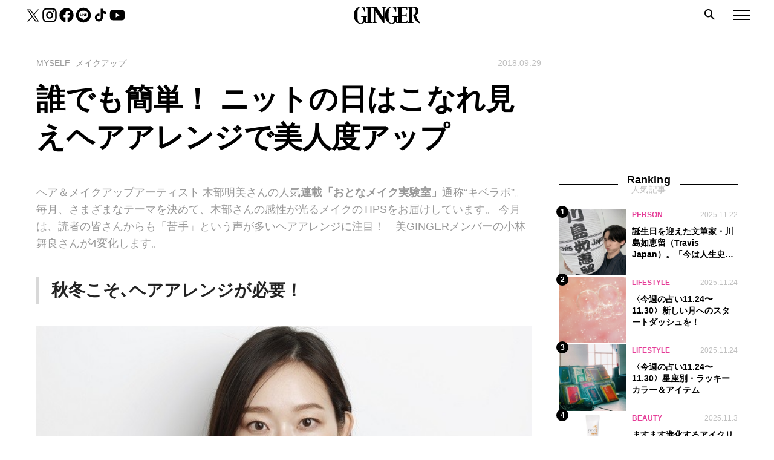

--- FILE ---
content_type: text/html; charset=UTF-8
request_url: https://gingerweb.jp/timeless/myself/makeup/20180929-kibelabo-32
body_size: 17059
content:
<!DOCTYPE html>
<html lang="ja">

<head>
      <!-- Google Tag Manager -->
    <script>
      (function(w, d, s, l, i) {
        w[l] = w[l] || [];
        w[l].push({
          'gtm.start': new Date().getTime(),
          event: 'gtm.js'
        });
        var f = d.getElementsByTagName(s)[0],
          j = d.createElement(s),
          dl = l != 'dataLayer' ? '&l=' + l : '';
        j.async = true;
        j.src =
          'https://www.googletagmanager.com/gtm.js?id=' + i + dl;
        f.parentNode.insertBefore(j, f);
      })(window, document, 'script', 'dataLayer', 'GTM-TTJH7Q5');
    </script>
    <!-- End Google Tag Manager -->
  
<!-- <link
  rel="stylesheet"
  href="https://cdn.jsdelivr.net/npm/swiper@9/swiper-bundle.min.css"
/> -->


  
  <meta name="description" content="ヘア＆メイクアップアーティスト 木部明美さんの人気連載「おとなメイク実験室」通称“キベラボ”。 毎月、さまざまなテーマを決めて、木部さんの感性が光るメイクのTIPSをお届けしています。 今月は、読者の皆さんからも「苦手」という声が多いヘアアレンジに注目！　美GINGERメンバーの小林舞良さんが4変化します。秋冬こ...">
  <!-- OG -->
  <meta property="og:site_name" content="GINGER[ジンジャー] | 自分を主役にした人生を。">
  <meta property="og:title" content="誰でも簡単！ ニットの日はこなれ見えヘアアレンジで美人度アップ">
  <meta property="og:description" content="ヘア＆メイクアップアーティスト 木部明美さんの人気連載「おとなメイク実験室」通称“キベラボ”。 毎月、さまざまなテーマを決めて、木部さんの感性が光るメイクのTIPSをお届けしています。 今月は、読者の皆さんからも「苦手」という声が多いヘアアレンジに注目！　美GINGERメンバーの小林舞良さんが4変化します。秋冬こ...">
  <meta property="og:url" content="https://gingerweb.jp/timeless/myself/makeup/20180929-kibelabo-32">
  <meta property="og:image" content="https://gingerweb.jp/wp-content/uploads/2021/01/picture_pc_f20597f9eeaaa791062086431afac5fc.jpg">
  <meta property="og:image:alt" content="GINGER">
  <meta property="og:type" content="article">
  <meta property="og:locale" content="ja_JP">
  <!-- FB -->
  <meta property="fb:app_id" content="647392758973996" />
  <meta property="article:author" content="https://www.facebook.com/ginger.info">
  <!-- twitter -->
  <meta name="twitter:card" content="summary_large_image">
  <meta name="twitter:site" content="@GINGER_magazine">
  <meta name="twitter:title" content="誰でも簡単！ ニットの日はこなれ見えヘアアレンジで美人度アップ">
      <meta name="twitter:description" content="ヘア＆メイクアップアーティスト 木部明美さんの人気連載「おとなメイク実験室」通称“キベラボ”。 毎月、さまざまなテーマを決めて、木部さんの感性が光るメイクのTIPSをお届けしています。 今月は、読者の皆さんからも「苦手」という声が多いヘアアレンジに注目！　美GINGERメンバーの小林舞良さんが4変化します。秋冬こ...">
    <meta name="twitter:image" content="https://gingerweb.jp/wp-content/uploads/2021/01/picture_pc_f20597f9eeaaa791062086431afac5fc.jpg">
  <meta name="twitter:image:alt" content="GINGER">

    <link rel="SHORTCUT ICON" href="https://gingerweb.jp/wp-content/themes/theme_ginger/img/favicon.ico" />

  <meta charset="UTF-8">
  <meta name="viewport" content="width=device-width, initial-scale=1.0">
  
  <meta name="format-detection" content="telephone=no, email=no, address=no">
  <script src="https://gingerweb.jp/wp-content/themes/theme_ginger/js/script.js"></script>

  <!-- Craft recommend -->
		
      <script src="https://gacraft.jp/publish/gingerweb.js"></script>
  
  
  <meta name="thumbnail" content="https://gingerweb.jp/wp-content/uploads/2021/01/picture_pc_f20597f9eeaaa791062086431afac5fc-400x400.jpg">
	  
  <script>
    window.addEventListener('load', function() {
      const buttonElem = document.querySelector('.catDrop');
      if(buttonElem) {
        buttonElem.addEventListener('changeValue', function(event) {
          Ts.loadFont()
        })
      }
    });
  </script>
  <script async src="https://pagead2.googlesyndication.com/pagead/js/adsbygoogle.js?client=ca-pub-2455893767994968" crossorigin="anonymous"></script>
  <script async src="https://securepubads.g.doubleclick.net/tag/js/gpt.js"></script>
<script>
  window.googletag = window.googletag || {cmd: []};
  googletag.cmd.push(() => {
    googletag.pubads().enableLazyLoad({
      renderMarginPercent: 20,
    })

            googletag.defineSlot('/22846532333/ginger/ginger_pc_article_1st_rectangle_atf', [[300, 250], [300, 600], [1, 1]], 'div-gpt-ad-1671085675071-0').addService(googletag.pubads());
              googletag.defineSlot('/22846532333/ginger/ginger_pc_article_billboard_970x250_atf', [[728, 90], [970, 250], [1, 1]], 'div-gpt-ad-1671085675071-1').addService(googletag.pubads());
              googletag.defineSlot('/22846532333/ginger/ginger_pc_article_billboard_970x250_bottom', [[728, 90], [970, 250], [1, 1]], 'div-gpt-ad-1671085675071-2').addService(googletag.pubads());
      
    googletag.pubads().setTargeting('pagetype', ['Editorial'])

    
    
          googletag.pubads().setTargeting('articleid', ['20180929-kibelabo-32'] );

            googletag.pubads().setTargeting('category', [['timeless'], ['myself'], ['makeup']] );
      
            googletag.pubads().setTargeting('tag', [['makeup'], ['hairstyle'], ['hair-arrangement']] );
      
    
    googletag.pubads().setTargeting('env', ['prod']);
    googletag.pubads().collapseEmptyDivs();
    googletag.enableServices();
  });
</script>
  
		<!-- All in One SEO 4.6.8.1 - aioseo.com -->
		<title>誰でも簡単！ ニットの日はこなれ見えヘアアレンジで美人度アップ | GINGER</title>
		<meta name="robots" content="max-snippet:-1, max-image-preview:large, max-video-preview:-1" />
		<meta name="keywords" content="メイクアップ,ヘアスタイル,ヘアアレンジ" />
		<link rel="canonical" href="https://gingerweb.jp/timeless/myself/makeup/20180929-kibelabo-32" />
		<meta name="generator" content="All in One SEO (AIOSEO) 4.6.8.1" />
		<script type="application/ld+json" class="aioseo-schema">
			{"@context":"https:\/\/schema.org","@graph":[{"@type":"Article","@id":"https:\/\/gingerweb.jp\/timeless\/myself\/makeup\/20180929-kibelabo-32#article","name":"\u8ab0\u3067\u3082\u7c21\u5358\uff01 \u30cb\u30c3\u30c8\u306e\u65e5\u306f\u3053\u306a\u308c\u898b\u3048\u30d8\u30a2\u30a2\u30ec\u30f3\u30b8\u3067\u7f8e\u4eba\u5ea6\u30a2\u30c3\u30d7 | GINGER","headline":"\u8ab0\u3067\u3082\u7c21\u5358\uff01 \u30cb\u30c3\u30c8\u306e\u65e5\u306f\u3053\u306a\u308c\u898b\u3048\u30d8\u30a2\u30a2\u30ec\u30f3\u30b8\u3067\u7f8e\u4eba\u5ea6\u30a2\u30c3\u30d7","author":{"@id":"https:\/\/gingerweb.jp\/author\/ginger-staff#author"},"publisher":{"@id":"https:\/\/gingerweb.jp\/#organization"},"image":{"@type":"ImageObject","url":"https:\/\/gingerweb.jp\/wp-content\/uploads\/2021\/01\/picture_pc_f20597f9eeaaa791062086431afac5fc.jpg","width":640,"height":426},"datePublished":"2018-09-29T18:42:15+09:00","dateModified":"2021-01-14T18:43:06+09:00","inLanguage":"ja","mainEntityOfPage":{"@id":"https:\/\/gingerweb.jp\/timeless\/myself\/makeup\/20180929-kibelabo-32#webpage"},"isPartOf":{"@id":"https:\/\/gingerweb.jp\/timeless\/myself\/makeup\/20180929-kibelabo-32#webpage"},"articleSection":"\u30e1\u30a4\u30af\u30a2\u30c3\u30d7, \u30e1\u30a4\u30af\u30a2\u30c3\u30d7, \u30d8\u30a2\u30b9\u30bf\u30a4\u30eb, \u30d8\u30a2\u30a2\u30ec\u30f3\u30b8"},{"@type":"BreadcrumbList","@id":"https:\/\/gingerweb.jp\/timeless\/myself\/makeup\/20180929-kibelabo-32#breadcrumblist","itemListElement":[{"@type":"ListItem","@id":"https:\/\/gingerweb.jp\/#listItem","position":1,"name":"\u5bb6","item":"https:\/\/gingerweb.jp\/","nextItem":"https:\/\/gingerweb.jp\/timeless\/myself\/makeup\/20180929-kibelabo-32#listItem"},{"@type":"ListItem","@id":"https:\/\/gingerweb.jp\/timeless\/myself\/makeup\/20180929-kibelabo-32#listItem","position":2,"name":"\u8ab0\u3067\u3082\u7c21\u5358\uff01 \u30cb\u30c3\u30c8\u306e\u65e5\u306f\u3053\u306a\u308c\u898b\u3048\u30d8\u30a2\u30a2\u30ec\u30f3\u30b8\u3067\u7f8e\u4eba\u5ea6\u30a2\u30c3\u30d7","previousItem":"https:\/\/gingerweb.jp\/#listItem"}]},{"@type":"Organization","@id":"https:\/\/gingerweb.jp\/#organization","name":"GINGER","url":"https:\/\/gingerweb.jp\/"},{"@type":"Person","@id":"https:\/\/gingerweb.jp\/author\/ginger-staff#author","url":"https:\/\/gingerweb.jp\/author\/ginger-staff","name":"GINGER\u30a2\u30b7\u30b9\u30bf\u30f3\u30c8","image":{"@type":"ImageObject","@id":"https:\/\/gingerweb.jp\/timeless\/myself\/makeup\/20180929-kibelabo-32#authorImage","url":"https:\/\/secure.gravatar.com\/avatar\/b1065c55af4e137b125221b41a6a6a19?s=96&d=mm&r=g","width":96,"height":96,"caption":"GINGER\u30a2\u30b7\u30b9\u30bf\u30f3\u30c8"}},{"@type":"WebPage","@id":"https:\/\/gingerweb.jp\/timeless\/myself\/makeup\/20180929-kibelabo-32#webpage","url":"https:\/\/gingerweb.jp\/timeless\/myself\/makeup\/20180929-kibelabo-32","name":"\u8ab0\u3067\u3082\u7c21\u5358\uff01 \u30cb\u30c3\u30c8\u306e\u65e5\u306f\u3053\u306a\u308c\u898b\u3048\u30d8\u30a2\u30a2\u30ec\u30f3\u30b8\u3067\u7f8e\u4eba\u5ea6\u30a2\u30c3\u30d7 | GINGER","inLanguage":"ja","isPartOf":{"@id":"https:\/\/gingerweb.jp\/#website"},"breadcrumb":{"@id":"https:\/\/gingerweb.jp\/timeless\/myself\/makeup\/20180929-kibelabo-32#breadcrumblist"},"author":{"@id":"https:\/\/gingerweb.jp\/author\/ginger-staff#author"},"creator":{"@id":"https:\/\/gingerweb.jp\/author\/ginger-staff#author"},"image":{"@type":"ImageObject","url":"https:\/\/gingerweb.jp\/wp-content\/uploads\/2021\/01\/picture_pc_f20597f9eeaaa791062086431afac5fc.jpg","@id":"https:\/\/gingerweb.jp\/timeless\/myself\/makeup\/20180929-kibelabo-32\/#mainImage","width":640,"height":426},"primaryImageOfPage":{"@id":"https:\/\/gingerweb.jp\/timeless\/myself\/makeup\/20180929-kibelabo-32#mainImage"},"datePublished":"2018-09-29T18:42:15+09:00","dateModified":"2021-01-14T18:43:06+09:00"},{"@type":"WebSite","@id":"https:\/\/gingerweb.jp\/#website","url":"https:\/\/gingerweb.jp\/","name":"GINGER","inLanguage":"ja","publisher":{"@id":"https:\/\/gingerweb.jp\/#organization"}}]}
		</script>
		<!-- All in One SEO -->

<link rel='stylesheet' id='wp-block-library-css' href='https://gingerweb.jp/wp-includes/css/dist/block-library/style.min.css?ver=6.6.1' type='text/css' media='all' />
<style id='classic-theme-styles-inline-css' type='text/css'>
/*! This file is auto-generated */
.wp-block-button__link{color:#fff;background-color:#32373c;border-radius:9999px;box-shadow:none;text-decoration:none;padding:calc(.667em + 2px) calc(1.333em + 2px);font-size:1.125em}.wp-block-file__button{background:#32373c;color:#fff;text-decoration:none}
</style>
<style id='global-styles-inline-css' type='text/css'>
:root{--wp--preset--aspect-ratio--square: 1;--wp--preset--aspect-ratio--4-3: 4/3;--wp--preset--aspect-ratio--3-4: 3/4;--wp--preset--aspect-ratio--3-2: 3/2;--wp--preset--aspect-ratio--2-3: 2/3;--wp--preset--aspect-ratio--16-9: 16/9;--wp--preset--aspect-ratio--9-16: 9/16;--wp--preset--color--black: #000000;--wp--preset--color--cyan-bluish-gray: #abb8c3;--wp--preset--color--white: #ffffff;--wp--preset--color--pale-pink: #f78da7;--wp--preset--color--vivid-red: #cf2e2e;--wp--preset--color--luminous-vivid-orange: #ff6900;--wp--preset--color--luminous-vivid-amber: #fcb900;--wp--preset--color--light-green-cyan: #7bdcb5;--wp--preset--color--vivid-green-cyan: #00d084;--wp--preset--color--pale-cyan-blue: #8ed1fc;--wp--preset--color--vivid-cyan-blue: #0693e3;--wp--preset--color--vivid-purple: #9b51e0;--wp--preset--gradient--vivid-cyan-blue-to-vivid-purple: linear-gradient(135deg,rgba(6,147,227,1) 0%,rgb(155,81,224) 100%);--wp--preset--gradient--light-green-cyan-to-vivid-green-cyan: linear-gradient(135deg,rgb(122,220,180) 0%,rgb(0,208,130) 100%);--wp--preset--gradient--luminous-vivid-amber-to-luminous-vivid-orange: linear-gradient(135deg,rgba(252,185,0,1) 0%,rgba(255,105,0,1) 100%);--wp--preset--gradient--luminous-vivid-orange-to-vivid-red: linear-gradient(135deg,rgba(255,105,0,1) 0%,rgb(207,46,46) 100%);--wp--preset--gradient--very-light-gray-to-cyan-bluish-gray: linear-gradient(135deg,rgb(238,238,238) 0%,rgb(169,184,195) 100%);--wp--preset--gradient--cool-to-warm-spectrum: linear-gradient(135deg,rgb(74,234,220) 0%,rgb(151,120,209) 20%,rgb(207,42,186) 40%,rgb(238,44,130) 60%,rgb(251,105,98) 80%,rgb(254,248,76) 100%);--wp--preset--gradient--blush-light-purple: linear-gradient(135deg,rgb(255,206,236) 0%,rgb(152,150,240) 100%);--wp--preset--gradient--blush-bordeaux: linear-gradient(135deg,rgb(254,205,165) 0%,rgb(254,45,45) 50%,rgb(107,0,62) 100%);--wp--preset--gradient--luminous-dusk: linear-gradient(135deg,rgb(255,203,112) 0%,rgb(199,81,192) 50%,rgb(65,88,208) 100%);--wp--preset--gradient--pale-ocean: linear-gradient(135deg,rgb(255,245,203) 0%,rgb(182,227,212) 50%,rgb(51,167,181) 100%);--wp--preset--gradient--electric-grass: linear-gradient(135deg,rgb(202,248,128) 0%,rgb(113,206,126) 100%);--wp--preset--gradient--midnight: linear-gradient(135deg,rgb(2,3,129) 0%,rgb(40,116,252) 100%);--wp--preset--font-size--small: 13px;--wp--preset--font-size--medium: 20px;--wp--preset--font-size--large: 36px;--wp--preset--font-size--x-large: 42px;--wp--preset--spacing--20: 0.44rem;--wp--preset--spacing--30: 0.67rem;--wp--preset--spacing--40: 1rem;--wp--preset--spacing--50: 1.5rem;--wp--preset--spacing--60: 2.25rem;--wp--preset--spacing--70: 3.38rem;--wp--preset--spacing--80: 5.06rem;--wp--preset--shadow--natural: 6px 6px 9px rgba(0, 0, 0, 0.2);--wp--preset--shadow--deep: 12px 12px 50px rgba(0, 0, 0, 0.4);--wp--preset--shadow--sharp: 6px 6px 0px rgba(0, 0, 0, 0.2);--wp--preset--shadow--outlined: 6px 6px 0px -3px rgba(255, 255, 255, 1), 6px 6px rgba(0, 0, 0, 1);--wp--preset--shadow--crisp: 6px 6px 0px rgba(0, 0, 0, 1);}:where(.is-layout-flex){gap: 0.5em;}:where(.is-layout-grid){gap: 0.5em;}body .is-layout-flex{display: flex;}.is-layout-flex{flex-wrap: wrap;align-items: center;}.is-layout-flex > :is(*, div){margin: 0;}body .is-layout-grid{display: grid;}.is-layout-grid > :is(*, div){margin: 0;}:where(.wp-block-columns.is-layout-flex){gap: 2em;}:where(.wp-block-columns.is-layout-grid){gap: 2em;}:where(.wp-block-post-template.is-layout-flex){gap: 1.25em;}:where(.wp-block-post-template.is-layout-grid){gap: 1.25em;}.has-black-color{color: var(--wp--preset--color--black) !important;}.has-cyan-bluish-gray-color{color: var(--wp--preset--color--cyan-bluish-gray) !important;}.has-white-color{color: var(--wp--preset--color--white) !important;}.has-pale-pink-color{color: var(--wp--preset--color--pale-pink) !important;}.has-vivid-red-color{color: var(--wp--preset--color--vivid-red) !important;}.has-luminous-vivid-orange-color{color: var(--wp--preset--color--luminous-vivid-orange) !important;}.has-luminous-vivid-amber-color{color: var(--wp--preset--color--luminous-vivid-amber) !important;}.has-light-green-cyan-color{color: var(--wp--preset--color--light-green-cyan) !important;}.has-vivid-green-cyan-color{color: var(--wp--preset--color--vivid-green-cyan) !important;}.has-pale-cyan-blue-color{color: var(--wp--preset--color--pale-cyan-blue) !important;}.has-vivid-cyan-blue-color{color: var(--wp--preset--color--vivid-cyan-blue) !important;}.has-vivid-purple-color{color: var(--wp--preset--color--vivid-purple) !important;}.has-black-background-color{background-color: var(--wp--preset--color--black) !important;}.has-cyan-bluish-gray-background-color{background-color: var(--wp--preset--color--cyan-bluish-gray) !important;}.has-white-background-color{background-color: var(--wp--preset--color--white) !important;}.has-pale-pink-background-color{background-color: var(--wp--preset--color--pale-pink) !important;}.has-vivid-red-background-color{background-color: var(--wp--preset--color--vivid-red) !important;}.has-luminous-vivid-orange-background-color{background-color: var(--wp--preset--color--luminous-vivid-orange) !important;}.has-luminous-vivid-amber-background-color{background-color: var(--wp--preset--color--luminous-vivid-amber) !important;}.has-light-green-cyan-background-color{background-color: var(--wp--preset--color--light-green-cyan) !important;}.has-vivid-green-cyan-background-color{background-color: var(--wp--preset--color--vivid-green-cyan) !important;}.has-pale-cyan-blue-background-color{background-color: var(--wp--preset--color--pale-cyan-blue) !important;}.has-vivid-cyan-blue-background-color{background-color: var(--wp--preset--color--vivid-cyan-blue) !important;}.has-vivid-purple-background-color{background-color: var(--wp--preset--color--vivid-purple) !important;}.has-black-border-color{border-color: var(--wp--preset--color--black) !important;}.has-cyan-bluish-gray-border-color{border-color: var(--wp--preset--color--cyan-bluish-gray) !important;}.has-white-border-color{border-color: var(--wp--preset--color--white) !important;}.has-pale-pink-border-color{border-color: var(--wp--preset--color--pale-pink) !important;}.has-vivid-red-border-color{border-color: var(--wp--preset--color--vivid-red) !important;}.has-luminous-vivid-orange-border-color{border-color: var(--wp--preset--color--luminous-vivid-orange) !important;}.has-luminous-vivid-amber-border-color{border-color: var(--wp--preset--color--luminous-vivid-amber) !important;}.has-light-green-cyan-border-color{border-color: var(--wp--preset--color--light-green-cyan) !important;}.has-vivid-green-cyan-border-color{border-color: var(--wp--preset--color--vivid-green-cyan) !important;}.has-pale-cyan-blue-border-color{border-color: var(--wp--preset--color--pale-cyan-blue) !important;}.has-vivid-cyan-blue-border-color{border-color: var(--wp--preset--color--vivid-cyan-blue) !important;}.has-vivid-purple-border-color{border-color: var(--wp--preset--color--vivid-purple) !important;}.has-vivid-cyan-blue-to-vivid-purple-gradient-background{background: var(--wp--preset--gradient--vivid-cyan-blue-to-vivid-purple) !important;}.has-light-green-cyan-to-vivid-green-cyan-gradient-background{background: var(--wp--preset--gradient--light-green-cyan-to-vivid-green-cyan) !important;}.has-luminous-vivid-amber-to-luminous-vivid-orange-gradient-background{background: var(--wp--preset--gradient--luminous-vivid-amber-to-luminous-vivid-orange) !important;}.has-luminous-vivid-orange-to-vivid-red-gradient-background{background: var(--wp--preset--gradient--luminous-vivid-orange-to-vivid-red) !important;}.has-very-light-gray-to-cyan-bluish-gray-gradient-background{background: var(--wp--preset--gradient--very-light-gray-to-cyan-bluish-gray) !important;}.has-cool-to-warm-spectrum-gradient-background{background: var(--wp--preset--gradient--cool-to-warm-spectrum) !important;}.has-blush-light-purple-gradient-background{background: var(--wp--preset--gradient--blush-light-purple) !important;}.has-blush-bordeaux-gradient-background{background: var(--wp--preset--gradient--blush-bordeaux) !important;}.has-luminous-dusk-gradient-background{background: var(--wp--preset--gradient--luminous-dusk) !important;}.has-pale-ocean-gradient-background{background: var(--wp--preset--gradient--pale-ocean) !important;}.has-electric-grass-gradient-background{background: var(--wp--preset--gradient--electric-grass) !important;}.has-midnight-gradient-background{background: var(--wp--preset--gradient--midnight) !important;}.has-small-font-size{font-size: var(--wp--preset--font-size--small) !important;}.has-medium-font-size{font-size: var(--wp--preset--font-size--medium) !important;}.has-large-font-size{font-size: var(--wp--preset--font-size--large) !important;}.has-x-large-font-size{font-size: var(--wp--preset--font-size--x-large) !important;}
:where(.wp-block-post-template.is-layout-flex){gap: 1.25em;}:where(.wp-block-post-template.is-layout-grid){gap: 1.25em;}
:where(.wp-block-columns.is-layout-flex){gap: 2em;}:where(.wp-block-columns.is-layout-grid){gap: 2em;}
:root :where(.wp-block-pullquote){font-size: 1.5em;line-height: 1.6;}
</style>
<link rel='stylesheet' id='contact-form-7-css' href='https://gingerweb.jp/wp-content/plugins/contact-form-7/includes/css/styles.css?ver=6.0.2' type='text/css' media='all' />
<link rel='stylesheet' id='style-css' href='https://gingerweb.jp/wp-content/themes/theme_ginger/css/bundle.css?ver=202506160234' type='text/css' media='all' />
<script type="text/javascript" src="https://gingerweb.jp/wp-includes/js/jquery/jquery.min.js?ver=3.7.1" id="jquery-core-js"></script>
<script type="text/javascript" src="https://gingerweb.jp/wp-includes/js/jquery/jquery-migrate.min.js?ver=3.4.1" id="jquery-migrate-js"></script>
<meta http-equiv="Last-Modified" content="Wed, 26 Nov 2025 19:47:41 GMT" />

	
  </head>

  
<body  class="post-template-default single single-post postid-16104 single-format-standard colorbase_black ">
          <!-- Google Tag Manager (noscript) -->
    <noscript>
      <iframe src="https://www.googletagmanager.com/ns.html?id=GTM-TTJH7Q5" height="0" width="0" style="display:none;visibility:hidden"></iframe>
    </noscript>
    <!-- End Google Tag Manager (noscript) -->
    <div class="wrapper">
    <div class="search-overlay" id="search-overlay"></div>
    <div class="hamburger-overlay" id="hamburger-overlay"></div>

    <header id="header" class="p-header  is-first">
      <div class="p-header-sns">
        <ul>
          <li><a href="https://twitter.com/GINGER_magazine" target="_blank" rel="noopener noreferrer"><img src="https://gingerweb.jp/wp-content/themes/theme_ginger/img/sns/icon-twitter.svg" alt="twitter"></a></li>
          <li><a href="https://www.instagram.com/ginger_magazine" target="_blank" rel="noopener noreferrer"><img src="https://gingerweb.jp/wp-content/themes/theme_ginger/img/sns/icon-instagram.svg" alt="instagram"></a></li>
          <li><a href="https://www.facebook.com/ginger.info" target="_blank" rel="noopener noreferrer"><img src="https://gingerweb.jp/wp-content/themes/theme_ginger/img/sns/icon-facebook.svg" alt="facebook"></a></li>
          <li><a href="https://page.line.me/?accountId=oa-gingerheadline" target="_blank" rel="noopener noreferrer"><img src="https://gingerweb.jp/wp-content/themes/theme_ginger/img/sns/icon-line.svg" alt="line"></a></li>
          <li><a href="https://www.tiktok.com/@ginger_magazine" target="_blank" rel="noopener noreferrer"><img src="https://gingerweb.jp/wp-content/themes/theme_ginger/img/sns/icon-tiktok.svg" alt="tiktok"></a></li>
          <li><a href="https://www.youtube.com/channel/UC6aq33zWbzlxfQZ8Rtdf0DQ" target="_blank" rel="noopener noreferrer"><img src="https://gingerweb.jp/wp-content/themes/theme_ginger/img/sns/icon-youtube.svg" alt="youtube"></a></li>
        </ul>
      </div>

      <div class="p-header-logo">
        <a href="https://gingerweb.jp"><img src="https://gingerweb.jp/wp-content/themes/theme_ginger/img/ginger_logo.svg" alt="GINGER"></a>
      </div>

      <div class="search search-top-btn">
        <img src="https://gingerweb.jp/wp-content/themes/theme_ginger/img/icon_search.png" alt="search">
      </div>

      <div class="hamburger hamburger-btn"><span></span><span></span><span></span></div>
      <div class="search-modal search-top" id="search-modal-top">
  <div class="box">
    <div class="tags">
            <p class="tags-title">できることから始めよう</p>
      <ul class="tags-list">
              <li><a href="/tag/karina-imadekirukoto">香里奈が考える｢今､できること｣</a></li>
              <li><a href="/tag/sustainable">サステナブル</a></li>
              <li><a href="/tag/gender">ジェンダー</a></li>
            </ul>
            <p class="tags-title">心と体を大切に</p>
      <ul class="tags-list">
              <li><a href="/tag/watashino-torisetsu">自分学 わたしのトリセツ</a></li>
              <li><a href="/tag/way-of-life">生き方</a></li>
              <li><a href="/tag/inner-care">インナーケア</a></li>
              <li><a href="/tag/skin-care">スキンケア</a></li>
            </ul>
            <p class="tags-title">あの人に学びたい！</p>
      <ul class="tags-list">
              <li><a href="/tag/work-related-essay">お仕事エッセイ</a></li>
              <li><a href="/tag/interview">インタビュー</a></li>
              <li><a href="/tag/kokodakebanashi">田中みな実のここだけ話</a></li>
            </ul>
          </div>
    <form class="search-form" id="form" action="https://gingerweb.jp" method="get">
  <input class="search-input" id="s-box" name="s" type="text" placeholder="キーワード検索"/>
  <button class="search-submit" type="submit" id="s-btn-area"><img src="https://gingerweb.jp/wp-content/themes/theme_ginger/img/icon_search.png" alt="search"></button>
</form>  </div>
    <div class="search-top-close" id="search-top-close"></div>
  </div>    </header>
    <div class="hamburger-menu" id="hamburger">
  <div class="hamburger-close" id="hamburger-close"></div>
  <ul class="category-list category-floor1" id="category-list">
  <li><a class="floor1 timeless" href="https://gingerweb.jp/timeless">TIMELESS<span class="jp">ずっと使える</span><span class="toggle-children"></span></a><ul class="category-floor2 children"><li><a class="floor2 living" href="https://gingerweb.jp/timeless/living">LIVING<span class="jp">暮らしを整える</span><span class="toggle-children"></span></a><ul class="category-floor3 children"><li><a class="floor3 wear" href="https://gingerweb.jp/timeless/living/wear">衣<span class="arrow"></span></a></li><li><a class="floor3 eat" href="https://gingerweb.jp/timeless/living/eat">食<span class="arrow"></span></a></li><li><a class="floor3 home" href="https://gingerweb.jp/timeless/living/home">住<span class="arrow"></span></a></li><li><a class="floor3 work" href="https://gingerweb.jp/timeless/living/work">仕事<span class="arrow"></span></a></li><li><a class="floor3 money" href="https://gingerweb.jp/timeless/living/money">マネー<span class="arrow"></span></a></li><li><a class="floor3 hobby" href="https://gingerweb.jp/timeless/living/hobby">趣味<span class="arrow"></span></a></li><li><a class="floor3 love" href="https://gingerweb.jp/timeless/living/love">恋愛・婚活<span class="arrow"></span></a></li><li><a class="floor3 knowledge" href="https://gingerweb.jp/timeless/living/knowledge">大人の常識<span class="arrow"></span></a></li><li><a class="floor3 report" href="https://gingerweb.jp/timeless/living/report">GINGER白書<span class="arrow"></span></a></li></ul></li><li><a class="floor2 myself" href="https://gingerweb.jp/timeless/myself">MYSELF<span class="jp">自分を愛する</span><span class="toggle-children"></span></a><ul class="category-floor3 children"><li><a class="floor3 makeup" href="https://gingerweb.jp/timeless/myself/makeup">メイクアップ<span class="arrow"></span></a></li><li><a class="floor3 skincare" href="https://gingerweb.jp/timeless/myself/skincare">スキンケア<span class="arrow"></span></a></li><li><a class="floor3 body" href="https://gingerweb.jp/timeless/myself/body">ボディ<span class="arrow"></span></a></li><li><a class="floor3 hair" href="https://gingerweb.jp/timeless/myself/hair">ヘア<span class="arrow"></span></a></li><li><a class="floor3 femcare" href="https://gingerweb.jp/timeless/myself/femcare">女性の悩み<span class="arrow"></span></a></li><li><a class="floor3 wellness" href="https://gingerweb.jp/timeless/myself/wellness">ウェルネス<span class="arrow"></span></a></li></ul></li><li><a class="floor2 person" href="https://gingerweb.jp/timeless/person">PERSON<span class="jp">あの人に学ぶ</span><span class="arrow"></span></a></li></ul></li><li><a class="floor1 trend" href="https://gingerweb.jp/trend">TREND<span class="jp">今を知りたい</span><span class="toggle-children"></span></a><ul class="category-floor2 children"><li><a class="floor2 lifestyle" href="https://gingerweb.jp/trend/lifestyle">LIFESTYLE<span class="jp"></span><span class="arrow"></span></a></li><li><a class="floor2 fashion" href="https://gingerweb.jp/trend/fashion">FASHION<span class="jp"></span><span class="arrow"></span></a></li><li><a class="floor2 beauty" href="https://gingerweb.jp/trend/beauty">BEAUTY<span class="jp"></span><span class="arrow"></span></a></li></ul></li><li><a class="floor1 community" href="https://gingerweb.jp/community">GINGERサポーター<span class="jp"></span><span class="toggle-children"></span></a><ul class="category-floor2 children"><li><a class="floor2 ggt" href="https://gingerweb.jp/community/ggt">GINGER GOLF TEAM<span class="jp"></span><span class="arrow"></span></a></li><li><a class="floor2 gingergirls" href="https://gingerweb.jp/community/gingergirls">GINGER Girls<span class="jp"></span><span class="toggle-children"></span></a><ul class="category-floor3 children"><li><a class="floor3 haruna-uchida" href="https://gingerweb.jp/community/gingergirls/haruna-uchida">内田陽菜<span class="arrow"></span></a></li><li><a class="floor3 yuri-kajitani" href="https://gingerweb.jp/community/gingergirls/yuri-kajitani">梶谷友里<span class="arrow"></span></a></li><li><a class="floor3 eri-kawatani" href="https://gingerweb.jp/community/gingergirls/eri-kawatani">川谷恵理<span class="arrow"></span></a></li><li><a class="floor3 aoi-yamaoka" href="https://gingerweb.jp/community/gingergirls/aoi-yamaoka">山岡葵<span class="arrow"></span></a></li><li><a class="floor3 ai-matsui" href="https://gingerweb.jp/community/gingergirls/ai-matsui">松井亜衣<span class="arrow"></span></a></li><li><a class="floor3 yui-saito" href="https://gingerweb.jp/community/gingergirls/yui-saito">齊藤悠衣<span class="arrow"></span></a></li><li><a class="floor3 makiko-akao" href="https://gingerweb.jp/community/gingergirls/makiko-akao">赤尾麻紀子<span class="arrow"></span></a></li><li><a class="floor3 ayako-oka" href="https://gingerweb.jp/community/gingergirls/ayako-oka">岡紋子<span class="arrow"></span></a></li><li><a class="floor3 mika-takeyama" href="https://gingerweb.jp/community/gingergirls/mika-takeyama">竹山実花<span class="arrow"></span></a></li><li><a class="floor3 mizuki-tsuji" href="https://gingerweb.jp/community/gingergirls/mizuki-tsuji">辻瑞貴<span class="arrow"></span></a></li><li><a class="floor3 yumi-goto" href="https://gingerweb.jp/community/gingergirls/yumi-goto">後藤優実<span class="arrow"></span></a></li></ul></li><li><a class="floor2 bi-ginger" href="https://gingerweb.jp/community/bi-ginger">美GINGER<span class="jp"></span><span class="toggle-children"></span></a><ul class="category-floor3 children"><li><a class="floor3 saki-aoi" href="https://gingerweb.jp/community/bi-ginger/saki-aoi">葵さき<span class="arrow"></span></a></li><li><a class="floor3 saaya-kurihara" href="https://gingerweb.jp/community/bi-ginger/saaya-kurihara">栗原紗彩<span class="arrow"></span></a></li><li><a class="floor3 erina-mano" href="https://gingerweb.jp/community/bi-ginger/erina-mano">眞野恵里奈<span class="arrow"></span></a></li><li><a class="floor3 hikaru-koide" href="https://gingerweb.jp/community/bi-ginger/hikaru-koide">小出光<span class="arrow"></span></a></li><li><a class="floor3 kotoe-murai" href="https://gingerweb.jp/community/bi-ginger/kotoe-murai">村井琴恵<span class="arrow"></span></a></li><li><a class="floor3 mao-kawamoto" href="https://gingerweb.jp/community/bi-ginger/mao-kawamoto">川本真央<span class="arrow"></span></a></li><li><a class="floor3 miyu-yagi" href="https://gingerweb.jp/community/bi-ginger/miyu-yagi">八木弥優<span class="arrow"></span></a></li><li><a class="floor3 risa-maki" href="https://gingerweb.jp/community/bi-ginger/risa-maki">牧理沙<span class="arrow"></span></a></li><li><a class="floor3 sae-akehashi" href="https://gingerweb.jp/community/bi-ginger/sae-akehashi">明橋冴<span class="arrow"></span></a></li><li><a class="floor3 urara-sakuma" href="https://gingerweb.jp/community/bi-ginger/urara-sakuma">佐久間 うらら<span class="arrow"></span></a></li><li><a class="floor3 natsuki-watanabe" href="https://gingerweb.jp/community/bi-ginger/natsuki-watanabe">渡辺菜月<span class="arrow"></span></a></li><li><a class="floor3 mami-amai" href="https://gingerweb.jp/community/bi-ginger/mami-amai">天井真美<span class="arrow"></span></a></li><li><a class="floor3 wakana-ara" href="https://gingerweb.jp/community/bi-ginger/wakana-ara">荒若奈<span class="arrow"></span></a></li><li><a class="floor3 emiri-arima" href="https://gingerweb.jp/community/bi-ginger/emiri-arima">有馬エミリ<span class="arrow"></span></a></li><li><a class="floor3 hanae-anbiru" href="https://gingerweb.jp/community/bi-ginger/hanae-anbiru">安蒜花瑛<span class="arrow"></span></a></li><li><a class="floor3 saori-ito" href="https://gingerweb.jp/community/bi-ginger/saori-ito">伊藤さおり<span class="arrow"></span></a></li><li><a class="floor3 hiromi-osone" href="https://gingerweb.jp/community/bi-ginger/hiromi-osone">大曾根宏美<span class="arrow"></span></a></li><li><a class="floor3 hitomi-oda" href="https://gingerweb.jp/community/bi-ginger/hitomi-oda">小田仁美<span class="arrow"></span></a></li><li><a class="floor3 sumire-kawaguchi" href="https://gingerweb.jp/community/bi-ginger/sumire-kawaguchi">川口すみれ<span class="arrow"></span></a></li><li><a class="floor3 ayame-kwakoshi" href="https://gingerweb.jp/community/bi-ginger/ayame-kwakoshi">川腰あやめ<span class="arrow"></span></a></li><li><a class="floor3 rikako-kawashima" href="https://gingerweb.jp/community/bi-ginger/rikako-kawashima">川島里佳子<span class="arrow"></span></a></li><li><a class="floor3 rikako-koizumi" href="https://gingerweb.jp/community/bi-ginger/rikako-koizumi">小泉李加子<span class="arrow"></span></a></li><li><a class="floor3 chiaki-kojima" href="https://gingerweb.jp/community/bi-ginger/chiaki-kojima">小島千明<span class="arrow"></span></a></li><li><a class="floor3 tamae-saito" href="https://gingerweb.jp/community/bi-ginger/tamae-saito">齋藤珠衣<span class="arrow"></span></a></li><li><a class="floor3 saori-sasaki" href="https://gingerweb.jp/community/bi-ginger/saori-sasaki">佐々木沙織<span class="arrow"></span></a></li><li><a class="floor3 haruka-satta" href="https://gingerweb.jp/community/bi-ginger/haruka-satta">薩田晴加<span class="arrow"></span></a></li><li><a class="floor3 ayano-sato" href="https://gingerweb.jp/community/bi-ginger/ayano-sato">佐藤綾乃<span class="arrow"></span></a></li><li><a class="floor3 rimi-sameshima" href="https://gingerweb.jp/community/bi-ginger/rimi-sameshima">鮫島理美<span class="arrow"></span></a></li><li><a class="floor3 yuka-shimazu" href="https://gingerweb.jp/community/bi-ginger/yuka-shimazu">島津由佳<span class="arrow"></span></a></li><li><a class="floor3 misa-shimono" href="https://gingerweb.jp/community/bi-ginger/misa-shimono">下野美沙<span class="arrow"></span></a></li><li><a class="floor3 mika-seguchi" href="https://gingerweb.jp/community/bi-ginger/mika-seguchi">瀬口弥佳<span class="arrow"></span></a></li><li><a class="floor3 kyoko-someya" href="https://gingerweb.jp/community/bi-ginger/kyoko-someya">染谷恭子<span class="arrow"></span></a></li><li><a class="floor3 marie-takeoka" href="https://gingerweb.jp/community/bi-ginger/marie-takeoka">武岡真梨恵<span class="arrow"></span></a></li><li><a class="floor3 akari-tsutsumi" href="https://gingerweb.jp/community/bi-ginger/akari-tsutsumi">堤あかり<span class="arrow"></span></a></li><li><a class="floor3 risa-tsutsumi" href="https://gingerweb.jp/community/bi-ginger/risa-tsutsumi">堤里紗<span class="arrow"></span></a></li><li><a class="floor3 shiho-nakaoka" href="https://gingerweb.jp/community/bi-ginger/shiho-nakaoka">中岡志保<span class="arrow"></span></a></li><li><a class="floor3 manami-nakajima" href="https://gingerweb.jp/community/bi-ginger/manami-nakajima">中島愛美<span class="arrow"></span></a></li><li><a class="floor3 yurie-nagasawa" href="https://gingerweb.jp/community/bi-ginger/yurie-nagasawa">長澤友理恵<span class="arrow"></span></a></li><li><a class="floor3 maaya-niizeki" href="https://gingerweb.jp/community/bi-ginger/maaya-niizeki">新関麻文<span class="arrow"></span></a></li><li><a class="floor3 narumi-hano" href="https://gingerweb.jp/community/bi-ginger/narumi-hano">羽野成美<span class="arrow"></span></a></li><li><a class="floor3 natsumi-hamazumi" href="https://gingerweb.jp/community/bi-ginger/natsumi-hamazumi">濱住夏海<span class="arrow"></span></a></li><li><a class="floor3 asami-hoshino" href="https://gingerweb.jp/community/bi-ginger/asami-hoshino">星野朝美<span class="arrow"></span></a></li><li><a class="floor3 kana-yamaguchi" href="https://gingerweb.jp/community/bi-ginger/kana-yamaguchi">山口佳奈<span class="arrow"></span></a></li><li><a class="floor3 takami-yamashita" href="https://gingerweb.jp/community/bi-ginger/takami-yamashita">山下貴美<span class="arrow"></span></a></li><li><a class="floor3 eri-yamada" href="https://gingerweb.jp/community/bi-ginger/eri-yamada">山田絵梨<span class="arrow"></span></a></li><li><a class="floor3 naoko-wakamori" href="https://gingerweb.jp/community/bi-ginger/naoko-wakamori">若森尚子<span class="arrow"></span></a></li><li><a class="floor3 yuki-watarai" href="https://gingerweb.jp/community/bi-ginger/yuki-watarai">渡會由希<span class="arrow"></span></a></li><li><a class="floor3 nasuka-watanabe" href="https://gingerweb.jp/community/bi-ginger/nasuka-watanabe">渡邊成佳<span class="arrow"></span></a></li><li><a class="floor3 mai-aikawa" href="https://gingerweb.jp/community/bi-ginger/mai-aikawa">相川まい<span class="arrow"></span></a></li><li><a class="floor3 haruka-ueda" href="https://gingerweb.jp/community/bi-ginger/haruka-ueda">植田遥<span class="arrow"></span></a></li><li><a class="floor3 arisa-sakuma" href="https://gingerweb.jp/community/bi-ginger/arisa-sakuma">佐久間ありさ<span class="arrow"></span></a></li><li><a class="floor3 megumi-mito" href="https://gingerweb.jp/community/bi-ginger/megumi-mito">三戸恵<span class="arrow"></span></a></li><li><a class="floor3 kasumi-hatanaka" href="https://gingerweb.jp/community/bi-ginger/kasumi-hatanaka">畑中香澄<span class="arrow"></span></a></li><li><a class="floor3 yurie-yoshida" href="https://gingerweb.jp/community/bi-ginger/yurie-yoshida">吉田友梨恵<span class="arrow"></span></a></li></ul></li><li><a class="floor2 club-and-event" href="https://gingerweb.jp/community/club-and-event">CLUB &amp; EVENT<span class="jp"></span><span class="arrow"></span></a></li><li><a class="floor2 ginger-store" href="https://gingerweb.jp/community/ginger-store">GINGER STORE<span class="jp"></span><span class="arrow"></span></a></li></ul></li>    <li><a class="floor1" href="/magazine">MAGAZINE<span class="arrow"></span></a></li>
	  <!-- <li><a href="https://store.gingerweb.jp/" class="floor1 store">STORE<span class="arrow"></span></a></li> -->
  </ul>

    <div class="member">
    <p class="title">GINGERサポーター</p>
    <div class="image"><img width="670" height="470" src="https://gingerweb.jp/wp-content/uploads/2020/12/member.jpg" class="attachment-full size-full" alt="" decoding="async" fetchpriority="high" srcset="https://gingerweb.jp/wp-content/uploads/2020/12/member.jpg 670w, https://gingerweb.jp/wp-content/uploads/2020/12/member-600x421.jpg 600w, https://gingerweb.jp/wp-content/uploads/2020/12/member-300x210.jpg 300w" sizes="(max-width: 670px) 100vw, 670px" /></div>
    <p class="lead">GINGERの世界観に共感し、誌面やWEBの企画に積極的に参加、協力してくださるGINGERサポーターを募集します。 サポーターに登録することで、取材や撮影、レポーターなどを体験していただいたり、イベント・セミナーへの参加、 サポーター限定プレゼントへの応募など、数々の特典をお楽しみいただけます。</p>
	<p class="btn-registration">
			<a href="https://gingerweb.jp/community">
				GINGERサポーターとは			</a>
		</p>
		<p class="btn-registration">
			<a href="https://store.gingerweb.jp/account/register">
				GINGERサポーターに登録する			</a>
	</p>
  </div>
      <div class="magazine">
    <p class="title">MAGAZINE</p>
    <div class="box">
      <div class="image"><img width="1200" height="1536" src="https://gingerweb.jp/wp-content/uploads/2023/12/JUMP.jpg" class="attachment-full size-full" alt="" decoding="async" srcset="https://gingerweb.jp/wp-content/uploads/2023/12/JUMP.jpg 1200w, https://gingerweb.jp/wp-content/uploads/2023/12/JUMP-600x768.jpg 600w, https://gingerweb.jp/wp-content/uploads/2023/12/JUMP-768x983.jpg 768w" sizes="(max-width: 1200px) 100vw, 1200px" /></div>
      <div class="text">
                <div class="month">2•3月合併号 Now on sale</div>
        <div class="catch">This is LOVE</div>
      </div>
    </div>
    <p class="btn-latest-issue"><a href="/magazine">最新号を見る</a></p>
    <p class="btn-subscription pc"><a href="https://www.fujisan.co.jp/product/1930/campaign/ginger-web/" target="_blank" rel="noopener noreferrer">定期購読はこちら</a></p>
  </div>
    <div class="sns">
    <ul class="sns-list">
      <li class="twitter"><a href="https://twitter.com/GINGER_magazine" target="_blank"><img src="https://gingerweb.jp/wp-content/themes/theme_ginger/img/icon_twitter_black.svg" alt="Twitter"></a></li>
      <li class="facebook"><a href="https://www.facebook.com/ginger.info" target="_blank"><img src="https://gingerweb.jp/wp-content/themes/theme_ginger/img/icon_facebook_black.svg" alt="Facebook"></a></li>
      <li class="line"><a href="https://line.me/R/ti/p/%40gingermagazine" target="_blank"><img src="https://gingerweb.jp/wp-content/themes/theme_ginger/img/icon_line_black.svg" alt="LINE"></a></li>
      <li class="instagram"><a href="https://www.instagram.com/ginger_magazine" target="_blank"><img src="https://gingerweb.jp/wp-content/themes/theme_ginger/img/icon_instagram_black.svg" alt="Instagram"></a></li>
      <li class="youtube"><a href="https://www.youtube.com/channel/UC6aq33zWbzlxfQZ8Rtdf0DQ" target="_blank"><img src="https://gingerweb.jp/wp-content/themes/theme_ginger/img/icon_youtube_black.svg" alt="YouTube"></a></li>
      <li class="tiktok"><a href="https://www.tiktok.com/@ginger_magazine" target="_blank"><img src="https://gingerweb.jp/wp-content/themes/theme_ginger/img/icon_tiktok_black.svg" alt="TikTok"></a></li>
    </ul>
  </div>
</div>

<main>
  <!-- <div class="low_header">
    <div class="ginger_logo"><a href=""><img src="/img/ginger_logo.svg" alt="GINGER"></a></div>
  </div> -->

  <div class="c-ad-banner is--bg-gray is--pc">
  <div class="c-ad-banner-inner">
    <!-- /22846532333/ginger/ginger_pc_article_billboard_970x250_atf -->
    <div id='div-gpt-ad-1671085675071-1'>
      <script>
        googletag.cmd.push(function() { googletag.display('div-gpt-ad-1671085675071-1'); });
      </script>
    </div>
  </div>
</div>
  
  <section class="articledetail">
          <div class="articledetail-ttlbox">
      <div class="articledetail-ttlbox__cdbox">
        <p class="category">
          <span class="cat01">MYSELF</span><span class="cat02">メイクアップ</span>                  </p>
        <p class="date">2018.09.29</p>
      </div>
      <h1>誰でも簡単！ ニットの日はこなれ見えヘアアレンジで美人度アップ</h1>
    </div>
    
    <div class="layout">
      <div class="entry">
        <div class="articledetail-content" id="articledetail-content">
          <p class="lead">ヘア＆メイクアップアーティスト 木部明美さんの人気<strong>連載「おとなメイク実験室」</strong>通称“キベラボ”。 毎月、さまざまなテーマを決めて、木部さんの感性が光るメイクのTIPSをお届けしています。 今月は、読者の皆さんからも「苦手」という声が多いヘアアレンジに注目！　美GINGERメンバーの小林舞良さんが4変化します。</p>

          <h2>秋冬こそ､ヘアアレンジが必要！</h2>
<p><img decoding="async" src="https://d26lmfi5ymz934.cloudfront.net/wp-content/uploads/2021/01/picture_pc_f20597f9eeaaa791062086431afac5fc.jpg" alt="" width="640" height="426" class="alignnone size-full wp-image-16118" srcset="https://gingerweb.jp/wp-content/uploads/2021/01/picture_pc_f20597f9eeaaa791062086431afac5fc.jpg 640w, https://gingerweb.jp/wp-content/uploads/2021/01/picture_pc_f20597f9eeaaa791062086431afac5fc-600x399.jpg 600w, https://gingerweb.jp/wp-content/uploads/2021/01/picture_pc_f20597f9eeaaa791062086431afac5fc-300x200.jpg 300w" sizes="(max-width: 640px) 100vw, 640px" /></p>
<p>小林さんの髪は、手入れの行き届いたナチュラルストレート。ツヤもあり上品ではありますが「いつもぺたんこ」なのが悩みだそう。<br />
｢たまにアレンジでボリュームを加えるのもひとつの手。とくにこれからの季節は、ニットなどボリュームのある服を着ることが増えるので、すっきりとアレンジすることでおしゃれ感がアップしますよ｣</p>
<h2>誰でもできる､くるりんぱを応用</h2>
<p><img loading="lazy" decoding="async" src="https://d26lmfi5ymz934.cloudfront.net/wp-content/uploads/2021/01/picture_pc_dfe83bff2defcf8911756a78a4137839.jpg" alt="" width="640" height="426" class="alignnone size-full wp-image-16117" srcset="https://gingerweb.jp/wp-content/uploads/2021/01/picture_pc_dfe83bff2defcf8911756a78a4137839.jpg 640w, https://gingerweb.jp/wp-content/uploads/2021/01/picture_pc_dfe83bff2defcf8911756a78a4137839-600x399.jpg 600w, https://gingerweb.jp/wp-content/uploads/2021/01/picture_pc_dfe83bff2defcf8911756a78a4137839-300x200.jpg 300w" sizes="(max-width: 640px) 100vw, 640px" /></p>
<p>まずはざっくりとアイロンで癖をつけた髪を、耳の後ろあたりでハーフアップに。</p>
<p>｢上半分の髪で、くるりんぱをします。<strong>きっちりとまとまりすぎないよう、手ぐしでラフに</strong>。バランスを見ながら、<strong>トップの髪を軽く引き出しておく</strong>のがこなれて見えるポイントです｣</p>
<p><img loading="lazy" decoding="async" src="https://d26lmfi5ymz934.cloudfront.net/wp-content/uploads/2021/01/picture_pc_850f0bb26cb6fcb80a07ed797331bae2.jpg" alt="" width="1024" height="690" class="alignnone size-full wp-image-16122" srcset="https://gingerweb.jp/wp-content/uploads/2021/01/picture_pc_850f0bb26cb6fcb80a07ed797331bae2.jpg 1024w, https://gingerweb.jp/wp-content/uploads/2021/01/picture_pc_850f0bb26cb6fcb80a07ed797331bae2-600x404.jpg 600w, https://gingerweb.jp/wp-content/uploads/2021/01/picture_pc_850f0bb26cb6fcb80a07ed797331bae2-768x518.jpg 768w, https://gingerweb.jp/wp-content/uploads/2021/01/picture_pc_850f0bb26cb6fcb80a07ed797331bae2-300x202.jpg 300w" sizes="(max-width: 1024px) 100vw, 1024px" /></p>
<p>上半分の毛束と、下半分の髪をひとまとめにしてゴムで結びます。</p>
<p><img loading="lazy" decoding="async" src="https://d26lmfi5ymz934.cloudfront.net/wp-content/uploads/2021/01/picture_pc_e94e007bcb7d2159bcc8f7614ed2a03c.jpg" alt="" width="640" height="426" class="alignnone size-full wp-image-16114" srcset="https://gingerweb.jp/wp-content/uploads/2021/01/picture_pc_e94e007bcb7d2159bcc8f7614ed2a03c.jpg 640w, https://gingerweb.jp/wp-content/uploads/2021/01/picture_pc_e94e007bcb7d2159bcc8f7614ed2a03c-600x399.jpg 600w, https://gingerweb.jp/wp-content/uploads/2021/01/picture_pc_e94e007bcb7d2159bcc8f7614ed2a03c-300x200.jpg 300w" sizes="(max-width: 640px) 100vw, 640px" /></p>
<p><img loading="lazy" decoding="async" src="https://d26lmfi5ymz934.cloudfront.net/wp-content/uploads/2021/01/picture_pc_da1861869228b9237d2f93ece9876bff.jpg" alt="" width="640" height="426" class="alignnone size-full wp-image-16119" srcset="https://gingerweb.jp/wp-content/uploads/2021/01/picture_pc_da1861869228b9237d2f93ece9876bff.jpg 640w, https://gingerweb.jp/wp-content/uploads/2021/01/picture_pc_da1861869228b9237d2f93ece9876bff-600x399.jpg 600w, https://gingerweb.jp/wp-content/uploads/2021/01/picture_pc_da1861869228b9237d2f93ece9876bff-300x200.jpg 300w" sizes="(max-width: 640px) 100vw, 640px" /></p>
<p>｢ここでもう一度くるりんぱです。きゅっと引き締めて、結び目を首筋まで寄せます。<strong>美人見えのカギとなるのは、後頭部のボリューム</strong>。くるりんぱを2回重ねることで、自然に盛れるんです｣</p>
<p><img loading="lazy" decoding="async" src="https://d26lmfi5ymz934.cloudfront.net/wp-content/uploads/2021/01/picture_pc_5da6b4dba4314628c7f83673edd4bf08.jpg" alt="" width="640" height="426" class="alignnone size-full wp-image-16124" srcset="https://gingerweb.jp/wp-content/uploads/2021/01/picture_pc_5da6b4dba4314628c7f83673edd4bf08.jpg 640w, https://gingerweb.jp/wp-content/uploads/2021/01/picture_pc_5da6b4dba4314628c7f83673edd4bf08-600x399.jpg 600w, https://gingerweb.jp/wp-content/uploads/2021/01/picture_pc_5da6b4dba4314628c7f83673edd4bf08-300x200.jpg 300w" sizes="(max-width: 640px) 100vw, 640px" /></p>
<p><img loading="lazy" decoding="async" src="https://d26lmfi5ymz934.cloudfront.net/wp-content/uploads/2021/01/picture_pc_8f113f5d6484931ff3f4daebe1908071.jpg" alt="" width="640" height="426" class="alignnone size-full wp-image-16116" srcset="https://gingerweb.jp/wp-content/uploads/2021/01/picture_pc_8f113f5d6484931ff3f4daebe1908071.jpg 640w, https://gingerweb.jp/wp-content/uploads/2021/01/picture_pc_8f113f5d6484931ff3f4daebe1908071-600x399.jpg 600w, https://gingerweb.jp/wp-content/uploads/2021/01/picture_pc_8f113f5d6484931ff3f4daebe1908071-300x200.jpg 300w" sizes="(max-width: 640px) 100vw, 640px" /></p>
<p>後ろに垂れている毛束の一部を取り、ヘアゴムを隠すようにくるっと丸めて、先ほどのくるりんぱの結び目部分へ。アメピンを差し込み、固定します。</p>
<p>｢このひと手間で、完成度がアップ！｣</p>
<h2>完成！</h2>
<p><img loading="lazy" decoding="async" src="https://d26lmfi5ymz934.cloudfront.net/wp-content/uploads/2021/01/picture_pc_0c242189dd410b4f3c77f5837533001d.jpg" alt="" width="1024" height="735" class="alignnone size-full wp-image-16120" srcset="https://gingerweb.jp/wp-content/uploads/2021/01/picture_pc_0c242189dd410b4f3c77f5837533001d.jpg 1024w, https://gingerweb.jp/wp-content/uploads/2021/01/picture_pc_0c242189dd410b4f3c77f5837533001d-600x431.jpg 600w, https://gingerweb.jp/wp-content/uploads/2021/01/picture_pc_0c242189dd410b4f3c77f5837533001d-768x551.jpg 768w, https://gingerweb.jp/wp-content/uploads/2021/01/picture_pc_0c242189dd410b4f3c77f5837533001d-300x215.jpg 300w" sizes="(max-width: 1024px) 100vw, 1024px" /></p>
<p><img loading="lazy" decoding="async" src="https://d26lmfi5ymz934.cloudfront.net/wp-content/uploads/2021/01/rectangle_large_type_2_f81fe9b5e840a8dad918f8e9491caa9a.jpg" alt="" width="1024" height="605" class="alignnone size-full wp-image-16121" srcset="https://gingerweb.jp/wp-content/uploads/2021/01/rectangle_large_type_2_f81fe9b5e840a8dad918f8e9491caa9a.jpg 1024w, https://gingerweb.jp/wp-content/uploads/2021/01/rectangle_large_type_2_f81fe9b5e840a8dad918f8e9491caa9a-600x354.jpg 600w, https://gingerweb.jp/wp-content/uploads/2021/01/rectangle_large_type_2_f81fe9b5e840a8dad918f8e9491caa9a-768x454.jpg 768w, https://gingerweb.jp/wp-content/uploads/2021/01/rectangle_large_type_2_f81fe9b5e840a8dad918f8e9491caa9a-300x177.jpg 300w" sizes="(max-width: 1024px) 100vw, 1024px" /></p>
<p>ボリューミーなのにすっきりと自然なひとつ結びに仕上がりました。</p>
<p>｢凝ったように見えて、特別なテクは一切使っていないことをおわかりいただけましたか？　これからのシーズンのおしゃれには、意外とヘアが重要。何だかコーデが決まらないな、と思ったときにはぜひ、試してみてくださいね｣</p>

            
                  </div>
        <div class="authorbox">
          <p>PHOTO=勝吉祐介（PEACE MONKEY）</p><p>MODEL=小林舞良</p><p>TEXT=GINGERweb編集部    </p><p>HAIR & MAKE-UP=木部明美（PEACE MONKEY）</p>        </div>
        <div class="breadcrumb">
          <ul>
            <li><a href="https://gingerweb.jp">HOME</a></li>
            <li><a href="https://gingerweb.jp/timeless/myself">MYSELF</a></li>
                          <li><a href="https://gingerweb.jp/timeless/myself/makeup">メイクアップ</a></li>            <li>
              誰でも簡単！ ニットの日はこなれ見えヘアアレンジで美人度アップ            </li>
          </ul>
        </div>
                  <div class="tagbox">
            <ul>
                              <li><a href="https://gingerweb.jp/tag/makeup">メイクアップ</a></li>
                              <li><a href="https://gingerweb.jp/tag/hairstyle">ヘアスタイル</a></li>
                              <li><a href="https://gingerweb.jp/tag/hair-arrangement">ヘアアレンジ</a></li>
              
            </ul>
          </div>      </div>

      <div class="sidebar">
        <div class="c-ad-banner is--pc">
  <div class="c-ad-banner-inner">
    <!-- /22846532333/ginger/ginger_pc_article_1st_rectangle_atf -->
    <div id='div-gpt-ad-1671085675071-0'>
      <script>
        googletag.cmd.push(function() { googletag.display('div-gpt-ad-1671085675071-0'); });
      </script>
    </div>
  </div>
</div>
                    <div class="p-ranking-wrapper">
      <h2 class="p-aside-title">
        <div class="p-aside-title-container">
          <span class="p-aside-title-en">Ranking</span>
          <span class="p-aside-title-ja">人気記事</span>
        </div>
      </h2>

      <div class="p-ranking">
                <article class="p-ranking-item is-category-person" data-id="224255">
          <a href="https://gingerweb.jp/timeless/person/20251122-noel-kawashima-14" title="誕生日を迎えた文筆家・川島如恵留（Travis Japan）。「今は人生史上で最も幸せです。」と伝えたい！" class="p-ranking-link">
            <div class="p-ranking-number"><span>1</span></div>
            <figure class="p-ranking-image">
              <img width="260" height="260" src="https://gingerweb.jp/wp-content/uploads/2025/11/noel25112-260x260.jpeg" class="attachment-thumbnail size-thumbnail wp-post-image" alt="" decoding="async" loading="lazy" srcset="https://gingerweb.jp/wp-content/uploads/2025/11/noel25112-260x260.jpeg 260w, https://gingerweb.jp/wp-content/uploads/2025/11/noel25112-400x400.jpeg 400w" sizes="(max-width: 260px) 100vw, 260px" />            </figure>

            <div class="p-ranking-meta">
              <span class="p-ranking-category">PERSON</span>
              <time datetime="2025-11-22" class="p-ranking-date">2025.11.22</time>
            </div>

            <h3 class="p-ranking-title">誕生日を迎えた文筆家・川島如恵留（Travis Japan）。「今は人生史上で最も幸せです。」と伝えたい！</h3>
          </a>
        </article>
                <article class="p-ranking-item is-category-lifestyle" data-id="224322">
          <a href="https://gingerweb.jp/trend/lifestyle/20251124-weekly_horoscope-252" title="〈今週の占い11.24〜11.30〉新しい月へのスタートダッシュを！" class="p-ranking-link">
            <div class="p-ranking-number"><span>2</span></div>
            <figure class="p-ranking-image">
              <img width="260" height="260" src="https://gingerweb.jp/wp-content/uploads/2025/11/3c6252f24fe9c4bf4dd1f89f00327999-260x260.jpeg" class="attachment-thumbnail size-thumbnail wp-post-image" alt="" decoding="async" loading="lazy" srcset="https://gingerweb.jp/wp-content/uploads/2025/11/3c6252f24fe9c4bf4dd1f89f00327999-260x260.jpeg 260w, https://gingerweb.jp/wp-content/uploads/2025/11/3c6252f24fe9c4bf4dd1f89f00327999-400x400.jpeg 400w" sizes="(max-width: 260px) 100vw, 260px" />            </figure>

            <div class="p-ranking-meta">
              <span class="p-ranking-category">LIFESTYLE</span>
              <time datetime="2025-11-24" class="p-ranking-date">2025.11.24</time>
            </div>

            <h3 class="p-ranking-title">〈今週の占い11.24〜11.30〉新しい月へのスタートダッシュを！</h3>
          </a>
        </article>
                <article class="p-ranking-item is-category-lifestyle" data-id="224323">
          <a href="https://gingerweb.jp/trend/lifestyle/20251124-lucky-coloritem-165" title="〈今週の占い11.24〜11.30〉星座別・ラッキーカラー＆アイテム" class="p-ranking-link">
            <div class="p-ranking-number"><span>3</span></div>
            <figure class="p-ranking-image">
              <img width="260" height="260" src="https://gingerweb.jp/wp-content/uploads/2025/11/bc0ffb6035555b4b46821286dd88e607-260x260.jpeg" class="attachment-thumbnail size-thumbnail wp-post-image" alt="" decoding="async" loading="lazy" srcset="https://gingerweb.jp/wp-content/uploads/2025/11/bc0ffb6035555b4b46821286dd88e607-260x260.jpeg 260w, https://gingerweb.jp/wp-content/uploads/2025/11/bc0ffb6035555b4b46821286dd88e607-400x400.jpeg 400w" sizes="(max-width: 260px) 100vw, 260px" />            </figure>

            <div class="p-ranking-meta">
              <span class="p-ranking-category">LIFESTYLE</span>
              <time datetime="2025-11-24" class="p-ranking-date">2025.11.24</time>
            </div>

            <h3 class="p-ranking-title">〈今週の占い11.24〜11.30〉星座別・ラッキーカラー＆アイテム</h3>
          </a>
        </article>
                <article class="p-ranking-item is-category-beauty" data-id="222401">
          <a href="https://gingerweb.jp/trend/beauty/20251103-beauty-topic-431" title="ますます進化するアイクリーム。日本初上陸成分で未来まで見越したケアを" class="p-ranking-link">
            <div class="p-ranking-number"><span>4</span></div>
            <figure class="p-ranking-image">
              <img width="260" height="260" src="https://gingerweb.jp/wp-content/uploads/2025/10/nino-BEAUTY-eyecream-260x260.jpg" class="attachment-thumbnail size-thumbnail wp-post-image" alt="" decoding="async" loading="lazy" srcset="https://gingerweb.jp/wp-content/uploads/2025/10/nino-BEAUTY-eyecream-260x260.jpg 260w, https://gingerweb.jp/wp-content/uploads/2025/10/nino-BEAUTY-eyecream-600x600.jpg 600w, https://gingerweb.jp/wp-content/uploads/2025/10/nino-BEAUTY-eyecream-1200x1200.jpg 1200w, https://gingerweb.jp/wp-content/uploads/2025/10/nino-BEAUTY-eyecream-768x768.jpg 768w, https://gingerweb.jp/wp-content/uploads/2025/10/nino-BEAUTY-eyecream-400x400.jpg 400w, https://gingerweb.jp/wp-content/uploads/2025/10/nino-BEAUTY-eyecream.jpg 1512w" sizes="(max-width: 260px) 100vw, 260px" />            </figure>

            <div class="p-ranking-meta">
              <span class="p-ranking-category">BEAUTY</span>
              <time datetime="2025-11-03" class="p-ranking-date">2025.11.3</time>
            </div>

            <h3 class="p-ranking-title">ますます進化するアイクリーム。日本初上陸成分で未来まで見越したケアを</h3>
          </a>
        </article>
                <article class="p-ranking-item is-category-person" data-id="223579">
          <a href="https://gingerweb.jp/timeless/person/20251120-masaki_okada-4" title="岡田将生「自分を愛すために肯定してあげる」映画『果てしなきスカーレット』に感謝を込めて" class="p-ranking-link">
            <div class="p-ranking-number"><span>5</span></div>
            <figure class="p-ranking-image">
              <img width="260" height="260" src="https://gingerweb.jp/wp-content/uploads/2025/11/okada_masaki-260x260.jpg" class="attachment-thumbnail size-thumbnail wp-post-image" alt="" decoding="async" loading="lazy" srcset="https://gingerweb.jp/wp-content/uploads/2025/11/okada_masaki-260x260.jpg 260w, https://gingerweb.jp/wp-content/uploads/2025/11/okada_masaki-400x400.jpg 400w" sizes="(max-width: 260px) 100vw, 260px" />            </figure>

            <div class="p-ranking-meta">
              <span class="p-ranking-category">PERSON</span>
              <time datetime="2025-11-20" class="p-ranking-date">2025.11.20</time>
            </div>

            <h3 class="p-ranking-title">岡田将生「自分を愛すために肯定してあげる」映画『果てしなきスカーレット』に感謝を込めて</h3>
          </a>
        </article>
              </div>
    </div>
                </div>

    </div>
  </section>

  
      <section class="pickup" id="pickup">
      <h2 class="title">PICK UP</h2>
      <ul class="list" id="pickup-list">
                  <li class="article">
            <a href="https://gingerweb.jp/trend/beauty/20251029-nu-skin-8">
              <figure class="image">
                <img width="260" height="260" src="https://gingerweb.jp/wp-content/uploads/2025/10/newskin1001-260x260.jpg" class="attachment-thumbnail size-thumbnail wp-post-image" alt="" decoding="async" loading="lazy" srcset="https://gingerweb.jp/wp-content/uploads/2025/10/newskin1001-260x260.jpg 260w, https://gingerweb.jp/wp-content/uploads/2025/10/newskin1001-400x400.jpg 400w" sizes="(max-width: 260px) 100vw, 260px" />              </figure>
              <div class="title">【特別取材】浅田舞さんも夢中なトゥルー  フェイスの‟化粧水”と‟クリーム”の実力</div>
              <p class="date">2025.10.29</p>
              <p class="category">
                TREND                                  <span class="category-pr">PR</span>
                              </p>
            </a>
          </li>
                  <li class="article">
            <a href="https://gingerweb.jp/trend/beauty/20250924-nu-skin-7">
              <figure class="image">
                <img width="260" height="260" src="https://gingerweb.jp/wp-content/uploads/2025/08/nuskin1-260x260.jpg" class="attachment-thumbnail size-thumbnail wp-post-image" alt="" decoding="async" loading="lazy" srcset="https://gingerweb.jp/wp-content/uploads/2025/08/nuskin1-260x260.jpg 260w, https://gingerweb.jp/wp-content/uploads/2025/08/nuskin1-400x400.jpg 400w" sizes="(max-width: 260px) 100vw, 260px" />              </figure>
              <div class="title">モデルも実感！素肌の底上げに‟トゥルー フェイス”を選択する理由</div>
              <p class="date">2025.9.24</p>
              <p class="category">
                TREND                                  <span class="category-pr">PR</span>
                              </p>
            </a>
          </li>
                  <li class="article">
            <a href="https://gingerweb.jp/trend/fashion/20250423-arpage-story-original-2">
              <figure class="image">
                <img width="260" height="260" src="https://gingerweb.jp/wp-content/uploads/2025/04/top-visual-1-260x260.jpg" class="attachment-thumbnail size-thumbnail wp-post-image" alt="" decoding="async" loading="lazy" srcset="https://gingerweb.jp/wp-content/uploads/2025/04/top-visual-1-260x260.jpg 260w, https://gingerweb.jp/wp-content/uploads/2025/04/top-visual-1-400x400.jpg 400w" sizes="(max-width: 260px) 100vw, 260px" />              </figure>
              <div class="title">矢田亜希子が着こなす「アルページュストーリーオリジナル」初夏のリアルクローズ</div>
              <p class="date">2025.4.23</p>
              <p class="category">
                TREND                                  <span class="category-pr">PR</span>
                              </p>
            </a>
          </li>
                  <li class="article">
            <a href="https://gingerweb.jp/trend/beauty/20250326-jino">
              <figure class="image">
                <img width="260" height="260" src="https://gingerweb.jp/wp-content/uploads/2025/03/jino5-260x260.jpg" class="attachment-thumbnail size-thumbnail wp-post-image" alt="" decoding="async" loading="lazy" srcset="https://gingerweb.jp/wp-content/uploads/2025/03/jino5-260x260.jpg 260w, https://gingerweb.jp/wp-content/uploads/2025/03/jino5-400x400.jpg 400w" sizes="(max-width: 260px) 100vw, 260px" />              </figure>
              <div class="title">美容ジャーナリスト永富千晴の結論。「アミノ酸」が肌内部（※1）のインフラを整え、へこたれない肌のカギ！</div>
              <p class="date">2025.3.26</p>
              <p class="category">
                TREND                                  <span class="category-pr">PR</span>
                              </p>
            </a>
          </li>
                  <li class="article">
            <a href="https://gingerweb.jp/trend/beauty/20240927-lipocera">
              <figure class="image">
                <img width="260" height="260" src="https://gingerweb.jp/wp-content/uploads/2024/09/ripocra01-260x260.jpg" class="attachment-thumbnail size-thumbnail wp-post-image" alt="" decoding="async" loading="lazy" srcset="https://gingerweb.jp/wp-content/uploads/2024/09/ripocra01-260x260.jpg 260w, https://gingerweb.jp/wp-content/uploads/2024/09/ripocra01-400x400.jpg 400w" sizes="(max-width: 260px) 100vw, 260px" />              </figure>
              <div class="title">医薬品メーカーが作った「飲む美容液」リポシーラで、輝く美しさをオン</div>
              <p class="date">2024.9.27</p>
              <p class="category">
                TREND                                  <span class="category-pr">PR</span>
                              </p>
            </a>
          </li>
                  <li class="article">
            <a href="https://gingerweb.jp/trend/fashion/20240321-mystrada">
              <figure class="image">
                <img width="260" height="260" src="https://gingerweb.jp/wp-content/uploads/2024/03/minami-tanaka-2-260x260.jpg" class="attachment-thumbnail size-thumbnail wp-post-image" alt="田中みな実" decoding="async" loading="lazy" srcset="https://gingerweb.jp/wp-content/uploads/2024/03/minami-tanaka-2-260x260.jpg 260w, https://gingerweb.jp/wp-content/uploads/2024/03/minami-tanaka-2-400x400.jpg 400w" sizes="(max-width: 260px) 100vw, 260px" />              </figure>
              <div class="title">田中みな実が着こなす、春のマイストラーダ。これが大人に似合う甘さ加減！</div>
              <p class="date">2024.3.21</p>
              <p class="category">
                TREND                                  <span class="category-pr">PR</span>
                              </p>
            </a>
          </li>
                  <li class="article">
            <a href="https://gingerweb.jp/trend/fashion/20240405-grl">
              <figure class="image">
                <img width="260" height="260" src="https://gingerweb.jp/wp-content/uploads/2024/04/GRL3-260x260.jpg" class="attachment-thumbnail size-thumbnail wp-post-image" alt="" decoding="async" loading="lazy" srcset="https://gingerweb.jp/wp-content/uploads/2024/04/GRL3-260x260.jpg 260w, https://gingerweb.jp/wp-content/uploads/2024/04/GRL3-400x400.jpg 400w" sizes="(max-width: 260px) 100vw, 260px" />              </figure>
              <div class="title">田中みな実×GRL　春は「キレイめシンプル」が効く！</div>
              <p class="date">2024.4.5</p>
              <p class="category">
                TREND                                  <span class="category-pr">PR</span>
                              </p>
            </a>
          </li>
                  <li class="article">
            <a href="https://gingerweb.jp/trend/fashion/20240826-firano-4">
              <figure class="image">
                <img width="260" height="260" src="https://gingerweb.jp/wp-content/uploads/2024/08/ayame-01_109_re-1-260x260.jpg" class="attachment-thumbnail size-thumbnail wp-post-image" alt="フィラノ" decoding="async" loading="lazy" srcset="https://gingerweb.jp/wp-content/uploads/2024/08/ayame-01_109_re-1-260x260.jpg 260w, https://gingerweb.jp/wp-content/uploads/2024/08/ayame-01_109_re-1-400x400.jpg 400w" sizes="(max-width: 260px) 100vw, 260px" />              </figure>
              <div class="title">剛力彩芽×フィラノ「バッグを変えるだけ！いつもコーデはもっと今っぽく、おしゃれになる」</div>
              <p class="date">2024.8.26</p>
              <p class="category">
                TREND                                  <span class="category-pr">PR</span>
                              </p>
            </a>
          </li>
              </ul>
    </section>

  
  <div class="recommend recommend1">
  <div class="craft-for-publishers-recommend"></div></div>

  <div class="c-ad-banner is--bg-gray is--pc">
  <div class="c-ad-banner-inner">
    <!-- /22846532333/ginger/ginger_pc_article_billboard_970x250_bottom -->
    <div id='div-gpt-ad-1671085675071-2'>
      <script>
        googletag.cmd.push(function() { googletag.display('div-gpt-ad-1671085675071-2'); });
      </script>
    </div>
  </div>
</div>
  
  
  <section class="member">
  <div class="content">
	<div class="left">
		<h2 class="title">MEMBER</h2>
		<p class="lead pc">GINGERの世界観に共感し、誌面やWEBの企画に積極的に参加、協力してくださるGINGERサポーターを募集します。 サポーターに登録することで、取材や撮影、レポーターなどを体験していただいたり、イベント・セミナーへの参加、 サポーター限定プレゼントへの応募など、数々の特典をお楽しみいただけます。</p>
		<p class="btn-registration pc">
			<a href="https://gingerweb.jp/community">
				GINGERサポーターとは			</a>
		</p>
		<p class="btn-registration pc">
			<a href="https://store.gingerweb.jp/account/register">
				GINGERサポーターに登録する			</a>
		</p>
	</div>
	<div class="right">
		<div class="image"><img width="670" height="470" src="https://gingerweb.jp/wp-content/uploads/2020/12/member.jpg" class="attachment-full size-full" alt="" decoding="async" loading="lazy" srcset="https://gingerweb.jp/wp-content/uploads/2020/12/member.jpg 670w, https://gingerweb.jp/wp-content/uploads/2020/12/member-600x421.jpg 600w, https://gingerweb.jp/wp-content/uploads/2020/12/member-300x210.jpg 300w" sizes="(max-width: 670px) 100vw, 670px" /></div>
		<p class="lead sp">GINGERの世界観に共感し、誌面やWEBの企画に積極的に参加、協力してくださるGINGERサポーターを募集します。 サポーターに登録することで、取材や撮影、レポーターなどを体験していただいたり、イベント・セミナーへの参加、 サポーター限定プレゼントへの応募など、数々の特典をお楽しみいただけます。</p>
		<p class="btn-registration sp">
			<a href="https://gingerweb.jp/community">
				GINGERサポーターとは			</a>
		</p>
		<p class="btn-registration sp">
			<a href="https://store.gingerweb.jp/account/register">
				GINGERサポーターに登録する			</a>
		</p>
	</div>
  </div>
</section>

</main>

<div class="search-modal search-bottom" id="search-modal-bottom">
  <div class="box">
    <div class="tags">
            <p class="tags-title">できることから始めよう</p>
      <ul class="tags-list">
              <li><a href="/tag/karina-imadekirukoto">香里奈が考える｢今､できること｣</a></li>
              <li><a href="/tag/sustainable">サステナブル</a></li>
              <li><a href="/tag/gender">ジェンダー</a></li>
            </ul>
            <p class="tags-title">心と体を大切に</p>
      <ul class="tags-list">
              <li><a href="/tag/watashino-torisetsu">自分学 わたしのトリセツ</a></li>
              <li><a href="/tag/way-of-life">生き方</a></li>
              <li><a href="/tag/inner-care">インナーケア</a></li>
              <li><a href="/tag/skin-care">スキンケア</a></li>
            </ul>
            <p class="tags-title">あの人に学びたい！</p>
      <ul class="tags-list">
              <li><a href="/tag/work-related-essay">お仕事エッセイ</a></li>
              <li><a href="/tag/interview">インタビュー</a></li>
              <li><a href="/tag/kokodakebanashi">田中みな実のここだけ話</a></li>
            </ul>
          </div>
    <form class="search-form" id="form" action="https://gingerweb.jp" method="get">
  <input class="search-input" id="s-box" name="s" type="text" placeholder="キーワード検索"/>
  <button class="search-submit" type="submit" id="s-btn-area"><img src="https://gingerweb.jp/wp-content/themes/theme_ginger/img/icon_search.png" alt="search"></button>
</form>  </div>
  </div>
<ul class="floating" id="floating">
  <li class="floating-hamburger hamburger-btn" id="floating-hamburger"><a><span><img src="https://gingerweb.jp/wp-content/themes/theme_ginger/img/icon_floating_hamburger.png"></span>MENU</a></li>
  <li class="floating-search search-btn" id="search-bottom-btn"><a><span><img src="https://gingerweb.jp/wp-content/themes/theme_ginger/img/icon_floating_search.png"></span>SEARCH</a></li>
  <li class="floating-timeless"><a href="/timeless"><span><img src="https://gingerweb.jp/wp-content/themes/theme_ginger/img/icon_floating_timeless.png"></span>TIMELESS</a></li>
  <li class="floating-trend"><a href="/trend"><span><img src="https://gingerweb.jp/wp-content/themes/theme_ginger/img/icon_floating_trend.png"></span>TREND</a></li>
  <li class="floating-member"><a href="https://gingerweb.jp/community"><span><img src="https://gingerweb.jp/wp-content/themes/theme_ginger/img/icon_floating_member.png"></span>MEMBER</a></li>
</ul>

<footer>
  <div class="sns">
	<p class="sns-text">Connect with us</p>
	<ul class="sns-list">
		<li class="twitter"><a href="https://twitter.com/GINGER_magazine" target="_blank"><img src="https://gingerweb.jp/wp-content/themes/theme_ginger/img/icon_twitter_black.svg" alt="Twitter"></a></li>
		<li class="facebook"><a href="https://www.facebook.com/ginger.info" target="_blank"><img src="https://gingerweb.jp/wp-content/themes/theme_ginger/img/icon_facebook_black.svg" alt="Facebook"></a></li>
		<li class="line"><a href="https://line.me/R/ti/p/%40gingermagazine" target="_blank"><img src="https://gingerweb.jp/wp-content/themes/theme_ginger/img/icon_line_black.svg" alt="LINE"></a></li>
		<li class="instagram"><a href="https://www.instagram.com/ginger_magazine" target="_blank"><img src="https://gingerweb.jp/wp-content/themes/theme_ginger/img/icon_instagram_black.svg" alt="Instagram"></a></li>
		<li class="youtube"><a href="https://www.youtube.com/channel/UC6aq33zWbzlxfQZ8Rtdf0DQ" target="_blank"><img src="https://gingerweb.jp/wp-content/themes/theme_ginger/img/icon_youtube_black.svg" alt="YouTube"></a></li>
		<li class="tiktok"><a href="https://www.tiktok.com/@ginger_magazine" target="_blank"><img src="https://gingerweb.jp/wp-content/themes/theme_ginger/img/icon_tiktok_black.svg" alt="TikTok"></a></li>
	</ul>
  </div>
  <ul class="inner-link">
	<li><a href="https://www.gentosha.co.jp/company/" target="_blank">会社概要</a></li>
	<li><a href="https://www.gentosha.co.jp/privacypolicy/" target="_blank">プライバシーポリシー</a></li>
	<li><a href="https://store.gingerweb.jp/pages/terms" target="_blank">利用規約</a></li>
	<li><a href="https://store.gingerweb.jp/pages/legal" target="_blank">特定商取引法に基づく表記</a></li>
	<li><a href="https://gingerweb.jp/contact-indiv">お問い合わせ（個人）</a></li>
	<li><a href="https://gingerweb.jp/contact-corp">お問い合わせ（法人）</a></li>
	<li><a href="https://gingerweb.jp/media-guide">メディアガイド</a></li>
  </ul>
  <ul class="inner-btn-list">
	<!-- <li><a href="https://store.gingerweb.jp/" target="_blank"><img src="https://gingerweb.jp/wp-content/themes/theme_ginger/img/btn_gingerstore.png" alt="GINGER"></a></li> -->
	<li><a href="https://goetheweb.jp/" target="_blank"><img src="https://gingerweb.jp/wp-content/themes/theme_ginger/img/btn_goethe.png" alt="GOETHE"></a></li>
	<li><a href="https://www.gentosha.co.jp/" target="_blank"><img src="https://gingerweb.jp/wp-content/themes/theme_ginger/img/btn_gentosha.png" alt="幻冬舎"></a></li>
	<li><a href="https://www.gentosha.jp/" target="_blank"><img src="https://gingerweb.jp/wp-content/themes/theme_ginger/img/btn_gentosha_plus.png" alt="幻冬舎plus"></a></li>
  </ul>
  <p class="notice">&#8251;本サイトで掲載している商品の価格は2021年3月23日以降の記事より税込（本体価格＋税）の金額です。<br class="pc">2021年3月22日以前の記事は、税込と記載している場合を除き、本体価格（税抜）の金額です。<br class="pc">税込の場合の税額は掲載当時の税率に準じます。</p>
  <p class="copyright">Copyright (c) Gentosha Inc.</p>
</footer>
</div>
<script type="text/javascript" src="https://gingerweb.jp/wp-includes/js/dist/hooks.min.js?ver=2810c76e705dd1a53b18" id="wp-hooks-js"></script>
<script type="text/javascript" src="https://gingerweb.jp/wp-includes/js/dist/i18n.min.js?ver=5e580eb46a90c2b997e6" id="wp-i18n-js"></script>
<script type="text/javascript" id="wp-i18n-js-after">
/* <![CDATA[ */
wp.i18n.setLocaleData( { 'text direction\u0004ltr': [ 'ltr' ] } );
/* ]]> */
</script>
<script type="text/javascript" src="https://gingerweb.jp/wp-content/plugins/contact-form-7/includes/swv/js/index.js?ver=6.0.2" id="swv-js"></script>
<script type="text/javascript" id="contact-form-7-js-translations">
/* <![CDATA[ */
( function( domain, translations ) {
	var localeData = translations.locale_data[ domain ] || translations.locale_data.messages;
	localeData[""].domain = domain;
	wp.i18n.setLocaleData( localeData, domain );
} )( "contact-form-7", {"translation-revision-date":"2024-11-05 02:21:01+0000","generator":"GlotPress\/4.0.1","domain":"messages","locale_data":{"messages":{"":{"domain":"messages","plural-forms":"nplurals=1; plural=0;","lang":"ja_JP"},"This contact form is placed in the wrong place.":["\u3053\u306e\u30b3\u30f3\u30bf\u30af\u30c8\u30d5\u30a9\u30fc\u30e0\u306f\u9593\u9055\u3063\u305f\u4f4d\u7f6e\u306b\u7f6e\u304b\u308c\u3066\u3044\u307e\u3059\u3002"],"Error:":["\u30a8\u30e9\u30fc:"]}},"comment":{"reference":"includes\/js\/index.js"}} );
/* ]]> */
</script>
<script type="text/javascript" id="contact-form-7-js-before">
/* <![CDATA[ */
var wpcf7 = {
    "api": {
        "root": "https:\/\/gingerweb.jp\/wp-json\/",
        "namespace": "contact-form-7\/v1"
    }
};
/* ]]> */
</script>
<script type="text/javascript" src="https://gingerweb.jp/wp-content/plugins/contact-form-7/includes/js/index.js?ver=6.0.2" id="contact-form-7-js"></script>
<script type="text/javascript" src="https://gingerweb.jp/wp-content/plugins/nginx-champuru/js/js.cookie.js?ver=2.2.0" id="js.cookie-js"></script>
<script type="text/javascript" src="https://gingerweb.jp/wp-content/themes/theme_ginger/js/bundle.js?ver=20250616023447" id="ginger_main_script-js"></script>
<script type="text/javascript" src="https://www.google.com/recaptcha/api.js?render=6LcdF6gqAAAAACpdBQv9gxUVDEDeLnWZlgtFNLHS&amp;ver=3.0" id="google-recaptcha-js"></script>
<script type="text/javascript" src="https://gingerweb.jp/wp-includes/js/dist/vendor/wp-polyfill.min.js?ver=3.15.0" id="wp-polyfill-js"></script>
<script type="text/javascript" id="wpcf7-recaptcha-js-before">
/* <![CDATA[ */
var wpcf7_recaptcha = {
    "sitekey": "6LcdF6gqAAAAACpdBQv9gxUVDEDeLnWZlgtFNLHS",
    "actions": {
        "homepage": "homepage",
        "contactform": "contactform"
    }
};
/* ]]> */
</script>
<script type="text/javascript" src="https://gingerweb.jp/wp-content/plugins/contact-form-7/modules/recaptcha/index.js?ver=6.0.2" id="wpcf7-recaptcha-js"></script>

<script type="text/javascript">
(function($){
    $("#author").val(Cookies.get("comment_author_7f06700b5dae8f9cb226029998a7a6f6"));
    $("#email").val(Cookies.get("comment_author_email_7f06700b5dae8f9cb226029998a7a6f6"));
    $("#url").val(Cookies.get("comment_author_url_7f06700b5dae8f9cb226029998a7a6f6"));
})(jQuery);
</script>
</body>
</html>
<!--
Performance optimized by Redis Object Cache. Learn more: https://wprediscache.com

Retrieved 4133 objects (797 KB) from Redis using PhpRedis (v6.3.0).
-->


--- FILE ---
content_type: text/html; charset=utf-8
request_url: https://www.google.com/recaptcha/api2/anchor?ar=1&k=6LcdF6gqAAAAACpdBQv9gxUVDEDeLnWZlgtFNLHS&co=aHR0cHM6Ly9naW5nZXJ3ZWIuanA6NDQz&hl=en&v=TkacYOdEJbdB_JjX802TMer9&size=invisible&anchor-ms=20000&execute-ms=15000&cb=sdj0krrnavk
body_size: 45450
content:
<!DOCTYPE HTML><html dir="ltr" lang="en"><head><meta http-equiv="Content-Type" content="text/html; charset=UTF-8">
<meta http-equiv="X-UA-Compatible" content="IE=edge">
<title>reCAPTCHA</title>
<style type="text/css">
/* cyrillic-ext */
@font-face {
  font-family: 'Roboto';
  font-style: normal;
  font-weight: 400;
  src: url(//fonts.gstatic.com/s/roboto/v18/KFOmCnqEu92Fr1Mu72xKKTU1Kvnz.woff2) format('woff2');
  unicode-range: U+0460-052F, U+1C80-1C8A, U+20B4, U+2DE0-2DFF, U+A640-A69F, U+FE2E-FE2F;
}
/* cyrillic */
@font-face {
  font-family: 'Roboto';
  font-style: normal;
  font-weight: 400;
  src: url(//fonts.gstatic.com/s/roboto/v18/KFOmCnqEu92Fr1Mu5mxKKTU1Kvnz.woff2) format('woff2');
  unicode-range: U+0301, U+0400-045F, U+0490-0491, U+04B0-04B1, U+2116;
}
/* greek-ext */
@font-face {
  font-family: 'Roboto';
  font-style: normal;
  font-weight: 400;
  src: url(//fonts.gstatic.com/s/roboto/v18/KFOmCnqEu92Fr1Mu7mxKKTU1Kvnz.woff2) format('woff2');
  unicode-range: U+1F00-1FFF;
}
/* greek */
@font-face {
  font-family: 'Roboto';
  font-style: normal;
  font-weight: 400;
  src: url(//fonts.gstatic.com/s/roboto/v18/KFOmCnqEu92Fr1Mu4WxKKTU1Kvnz.woff2) format('woff2');
  unicode-range: U+0370-0377, U+037A-037F, U+0384-038A, U+038C, U+038E-03A1, U+03A3-03FF;
}
/* vietnamese */
@font-face {
  font-family: 'Roboto';
  font-style: normal;
  font-weight: 400;
  src: url(//fonts.gstatic.com/s/roboto/v18/KFOmCnqEu92Fr1Mu7WxKKTU1Kvnz.woff2) format('woff2');
  unicode-range: U+0102-0103, U+0110-0111, U+0128-0129, U+0168-0169, U+01A0-01A1, U+01AF-01B0, U+0300-0301, U+0303-0304, U+0308-0309, U+0323, U+0329, U+1EA0-1EF9, U+20AB;
}
/* latin-ext */
@font-face {
  font-family: 'Roboto';
  font-style: normal;
  font-weight: 400;
  src: url(//fonts.gstatic.com/s/roboto/v18/KFOmCnqEu92Fr1Mu7GxKKTU1Kvnz.woff2) format('woff2');
  unicode-range: U+0100-02BA, U+02BD-02C5, U+02C7-02CC, U+02CE-02D7, U+02DD-02FF, U+0304, U+0308, U+0329, U+1D00-1DBF, U+1E00-1E9F, U+1EF2-1EFF, U+2020, U+20A0-20AB, U+20AD-20C0, U+2113, U+2C60-2C7F, U+A720-A7FF;
}
/* latin */
@font-face {
  font-family: 'Roboto';
  font-style: normal;
  font-weight: 400;
  src: url(//fonts.gstatic.com/s/roboto/v18/KFOmCnqEu92Fr1Mu4mxKKTU1Kg.woff2) format('woff2');
  unicode-range: U+0000-00FF, U+0131, U+0152-0153, U+02BB-02BC, U+02C6, U+02DA, U+02DC, U+0304, U+0308, U+0329, U+2000-206F, U+20AC, U+2122, U+2191, U+2193, U+2212, U+2215, U+FEFF, U+FFFD;
}
/* cyrillic-ext */
@font-face {
  font-family: 'Roboto';
  font-style: normal;
  font-weight: 500;
  src: url(//fonts.gstatic.com/s/roboto/v18/KFOlCnqEu92Fr1MmEU9fCRc4AMP6lbBP.woff2) format('woff2');
  unicode-range: U+0460-052F, U+1C80-1C8A, U+20B4, U+2DE0-2DFF, U+A640-A69F, U+FE2E-FE2F;
}
/* cyrillic */
@font-face {
  font-family: 'Roboto';
  font-style: normal;
  font-weight: 500;
  src: url(//fonts.gstatic.com/s/roboto/v18/KFOlCnqEu92Fr1MmEU9fABc4AMP6lbBP.woff2) format('woff2');
  unicode-range: U+0301, U+0400-045F, U+0490-0491, U+04B0-04B1, U+2116;
}
/* greek-ext */
@font-face {
  font-family: 'Roboto';
  font-style: normal;
  font-weight: 500;
  src: url(//fonts.gstatic.com/s/roboto/v18/KFOlCnqEu92Fr1MmEU9fCBc4AMP6lbBP.woff2) format('woff2');
  unicode-range: U+1F00-1FFF;
}
/* greek */
@font-face {
  font-family: 'Roboto';
  font-style: normal;
  font-weight: 500;
  src: url(//fonts.gstatic.com/s/roboto/v18/KFOlCnqEu92Fr1MmEU9fBxc4AMP6lbBP.woff2) format('woff2');
  unicode-range: U+0370-0377, U+037A-037F, U+0384-038A, U+038C, U+038E-03A1, U+03A3-03FF;
}
/* vietnamese */
@font-face {
  font-family: 'Roboto';
  font-style: normal;
  font-weight: 500;
  src: url(//fonts.gstatic.com/s/roboto/v18/KFOlCnqEu92Fr1MmEU9fCxc4AMP6lbBP.woff2) format('woff2');
  unicode-range: U+0102-0103, U+0110-0111, U+0128-0129, U+0168-0169, U+01A0-01A1, U+01AF-01B0, U+0300-0301, U+0303-0304, U+0308-0309, U+0323, U+0329, U+1EA0-1EF9, U+20AB;
}
/* latin-ext */
@font-face {
  font-family: 'Roboto';
  font-style: normal;
  font-weight: 500;
  src: url(//fonts.gstatic.com/s/roboto/v18/KFOlCnqEu92Fr1MmEU9fChc4AMP6lbBP.woff2) format('woff2');
  unicode-range: U+0100-02BA, U+02BD-02C5, U+02C7-02CC, U+02CE-02D7, U+02DD-02FF, U+0304, U+0308, U+0329, U+1D00-1DBF, U+1E00-1E9F, U+1EF2-1EFF, U+2020, U+20A0-20AB, U+20AD-20C0, U+2113, U+2C60-2C7F, U+A720-A7FF;
}
/* latin */
@font-face {
  font-family: 'Roboto';
  font-style: normal;
  font-weight: 500;
  src: url(//fonts.gstatic.com/s/roboto/v18/KFOlCnqEu92Fr1MmEU9fBBc4AMP6lQ.woff2) format('woff2');
  unicode-range: U+0000-00FF, U+0131, U+0152-0153, U+02BB-02BC, U+02C6, U+02DA, U+02DC, U+0304, U+0308, U+0329, U+2000-206F, U+20AC, U+2122, U+2191, U+2193, U+2212, U+2215, U+FEFF, U+FFFD;
}
/* cyrillic-ext */
@font-face {
  font-family: 'Roboto';
  font-style: normal;
  font-weight: 900;
  src: url(//fonts.gstatic.com/s/roboto/v18/KFOlCnqEu92Fr1MmYUtfCRc4AMP6lbBP.woff2) format('woff2');
  unicode-range: U+0460-052F, U+1C80-1C8A, U+20B4, U+2DE0-2DFF, U+A640-A69F, U+FE2E-FE2F;
}
/* cyrillic */
@font-face {
  font-family: 'Roboto';
  font-style: normal;
  font-weight: 900;
  src: url(//fonts.gstatic.com/s/roboto/v18/KFOlCnqEu92Fr1MmYUtfABc4AMP6lbBP.woff2) format('woff2');
  unicode-range: U+0301, U+0400-045F, U+0490-0491, U+04B0-04B1, U+2116;
}
/* greek-ext */
@font-face {
  font-family: 'Roboto';
  font-style: normal;
  font-weight: 900;
  src: url(//fonts.gstatic.com/s/roboto/v18/KFOlCnqEu92Fr1MmYUtfCBc4AMP6lbBP.woff2) format('woff2');
  unicode-range: U+1F00-1FFF;
}
/* greek */
@font-face {
  font-family: 'Roboto';
  font-style: normal;
  font-weight: 900;
  src: url(//fonts.gstatic.com/s/roboto/v18/KFOlCnqEu92Fr1MmYUtfBxc4AMP6lbBP.woff2) format('woff2');
  unicode-range: U+0370-0377, U+037A-037F, U+0384-038A, U+038C, U+038E-03A1, U+03A3-03FF;
}
/* vietnamese */
@font-face {
  font-family: 'Roboto';
  font-style: normal;
  font-weight: 900;
  src: url(//fonts.gstatic.com/s/roboto/v18/KFOlCnqEu92Fr1MmYUtfCxc4AMP6lbBP.woff2) format('woff2');
  unicode-range: U+0102-0103, U+0110-0111, U+0128-0129, U+0168-0169, U+01A0-01A1, U+01AF-01B0, U+0300-0301, U+0303-0304, U+0308-0309, U+0323, U+0329, U+1EA0-1EF9, U+20AB;
}
/* latin-ext */
@font-face {
  font-family: 'Roboto';
  font-style: normal;
  font-weight: 900;
  src: url(//fonts.gstatic.com/s/roboto/v18/KFOlCnqEu92Fr1MmYUtfChc4AMP6lbBP.woff2) format('woff2');
  unicode-range: U+0100-02BA, U+02BD-02C5, U+02C7-02CC, U+02CE-02D7, U+02DD-02FF, U+0304, U+0308, U+0329, U+1D00-1DBF, U+1E00-1E9F, U+1EF2-1EFF, U+2020, U+20A0-20AB, U+20AD-20C0, U+2113, U+2C60-2C7F, U+A720-A7FF;
}
/* latin */
@font-face {
  font-family: 'Roboto';
  font-style: normal;
  font-weight: 900;
  src: url(//fonts.gstatic.com/s/roboto/v18/KFOlCnqEu92Fr1MmYUtfBBc4AMP6lQ.woff2) format('woff2');
  unicode-range: U+0000-00FF, U+0131, U+0152-0153, U+02BB-02BC, U+02C6, U+02DA, U+02DC, U+0304, U+0308, U+0329, U+2000-206F, U+20AC, U+2122, U+2191, U+2193, U+2212, U+2215, U+FEFF, U+FFFD;
}

</style>
<link rel="stylesheet" type="text/css" href="https://www.gstatic.com/recaptcha/releases/TkacYOdEJbdB_JjX802TMer9/styles__ltr.css">
<script nonce="py3KVIPObxbrwIDEGH3MEw" type="text/javascript">window['__recaptcha_api'] = 'https://www.google.com/recaptcha/api2/';</script>
<script type="text/javascript" src="https://www.gstatic.com/recaptcha/releases/TkacYOdEJbdB_JjX802TMer9/recaptcha__en.js" nonce="py3KVIPObxbrwIDEGH3MEw">
      
    </script></head>
<body><div id="rc-anchor-alert" class="rc-anchor-alert"></div>
<input type="hidden" id="recaptcha-token" value="[base64]">
<script type="text/javascript" nonce="py3KVIPObxbrwIDEGH3MEw">
      recaptcha.anchor.Main.init("[\x22ainput\x22,[\x22bgdata\x22,\x22\x22,\[base64]/[base64]/[base64]/[base64]/[base64]/[base64]/[base64]/[base64]/[base64]/[base64]/[base64]/[base64]/[base64]/[base64]/[base64]\\u003d\\u003d\x22,\[base64]\x22,\[base64]/wqnCmRdBPAXDh8OOHsOtw6PDl8Oiw6tAw7DCvMK8woPCq8KNDkPCkzd/w6LCk2bComTDmMOsw7ErYcKRWsKXOkjClC0Bw5HCm8Oawr5jw6vDq8K6woDDvmsANcOAwprChcKow51pccO4U1PCssO+IxnDr8KWf8KBSUdwYX1Aw54cY3pUR8OJfsK/w4vCvsKVw5YrZcKLQcKEOSJfEsKmw4zDuWrDu0HCvkTCrmpgO8KaZsOew6BZw40pwpBBICnClMKgaQfDucK6asKuw6Vfw7htIMKOw4HCvsOqwrbDigHDtcK2w5LCscK+cn/CuEY3asODwqvDoMKvwpBQMxg3GCbCqSlfwrfCk0wsw6nCqsOhw7PCvMOYwqPDp1nDrsO2w5nDtHHCu1bCtMKTAClHwr9tckDCuMOuw6/CmkfDimrDusO9MCpTwr0Yw6cJXC48W2oqTj9DBcKSGcOjBMKdwqDCpyHCuMOGw6FQYB1tK2TCl20sw5vCl8O0w7TChF1jwoTDiD5mw4TCuRBqw7MCQMKawqVIFMKqw7sIQToZw7XDqnR6DEMxcsK1w4BeQAcWIsKRQBzDg8KlAW/Cs8KLEMOrOFDDtsKcw6V2OMKJw7RmwrTDlGxpw5vCqWbDhkvCjcKYw5fCtRJ4BMO/w4AUezzCicKuB1srw5MeO8O7UTNZTMOkwo1hYMK3w4/Di2vCscKuwrsQw712K8O0w5AsfkkmUz9Pw5QycgnDjHAmw4bDoMKHXEgxYsKOPcK+GgRvwrTCqWFRVBlSD8KVwrnDkSo0wqJ1w4B7FEbDiEjCvcK/CsK+wpTDpcOJwofDlcOhDAHCusKVXSrCjcOewqlcwoTDq8KHwoJwa8OXwp1AwoQAwp3DnHc3w7JmSsOvwpgFN8O7w6DCocOQw6IpwqjDnsOZQMKUw4lGwr3CtQ8pPcOVw6scw73CpnTCt3nDpRE4wqtfX2bCinrDjDwOwrLDu8OPdgpEw6BaJmTCmcOxw4rCkw/DuDfDhjPCrsOlwqxlw6Acw5/CrmjCqcKHUsKDw5EhXG1Aw5lNw6d7eW94XMKqw4Vawo/DigsVwrXCjVjCt2rCv2FBwoPCjMKrw7TCtyUiwqZJw55LEsOvwo3Cg8OswqrCosOmdh9fwoXCnMKdWwzDpsO9w6Ucw6bDicK0w7YWVk/DvMOWFifCncKkw6tXdhB+w5NrB8OTw4LCicOiKnIJwr5fUsOCwrteKQAYw71PUWHDlMKiTVbDkEc7cMOYwqvCpMODw6TDkMOAw5VEw6HDucOnwrlkw6nDk8OVwprCk8OlUDwow4XCpMO8w6/[base64]/wop1wosLwqbCjFUQBcOPwqzDuH4Cw7PCqW7CtMK+Nl3Dl8O5B0d3YUQXDcKQwo/DnUvCkcOew7vDhFPDrMOAcwXDtyBUwqFKw5BzwrLCu8OPwo0kBcKaZxTCpzPCuSjDiEPDpVlkw7nCh8KMOnEWw4c+ccKvw5AkZsOsdGhiV8OVLMOHG8Odwp/Cmz7Ck1YxAsOJOhTCgcK5wrnDu2dEwrR/CsKjC8KYw5/CmzB2wovDiCpFwr/[base64]/CvFwswrLDlcODwrRoCEV4w4jCtVHDlMOQPWYzw4NoSsKzw58ewoZRw5bDsE/DpnFww7AVwoI5w4rDqcOZwqnDpMKgw6QLJsKkw5bCtxjDgsO3b1XCk2LClcOIOzjCv8KMSF3CusOTwr05LiQwwpLDhEUdaMOHUsO3wqzCuRDCt8K2dcO9wrnDpiVBJTLCnyjDhsKLwptNwo7CssOGwoTDsSTDqMKKw7LCpzQCwofCgifDpsKlKRMbLwjDscO5XB/[base64]/wqE4AcOeBcO+wqhew6cqVBwwRRnDjcONw4nDli/CtE7DkWHDu2oNflEjaRzCuMKjQGodw4HChsKLwpN9JcOJwqx6SCrCu1Qtw4jDg8Oqw7/DoXckYhTClXB6wrALGMODwprChjDDkMOOw6QWwrQNwr9Yw7YawpPDnsKhw77DpMOgccKnw7Fjw6LClAM4UcOTAcKnw7zDh8K/[base64]/CmcOafMK6AAfDm8KmwoJYw5lBw7TDtHzCnUxswoREMQrDqidQL8OHwq/[base64]/w7sVw6nCtWNmw7AzOjnCq8KawqN2w4DCvcOKQlwBwqrDtcKDw5Z4BcO/w7hww6DDqMOOwpgQw5RIw7LCq8OVbyvDkQfCq8OOfUF2wrVLL3bDkMK1NcKaw4J6w5Baw6bDkcKTwotRwqfCusKew4jCgVJYRgvCmcOIwpjDqlA/woZ3wr7Cj0p7wqjCpF/DpMK/w44jw5LDrsOLwpgMcMO3PMO6wpfDv8K4wqpoCVofw75jw4/Cpw/CoThaYzkRNHXCq8KwVcKnwoRJDsOOCsKXYW9CP8O4dEYKwpJ/w5ANTMK2ScOQwq3CuD/[base64]/[base64]/CsD03KcKkw77CrcKDwrNGwqLChyEYXMKJZwshGcOfw48NEcOIYMO+PEDCg21SFMK2dA/Ch8ORMzzDt8K8w7/[base64]/[base64]/[base64]/DjMOawrgHJgDDqcKOJ8OKM0vCiT3DvsOpfyhMMjDCmMOHwpIEwowWOcKnWMO+woXChsKyQnNWw7pFVsOJLMKbw5jCikwbOcKfwrNNPFsjCsO4w5HCiUTDjcONw5DDtcKzw7PDv8KnLcKbXhsqUXDDncKDw5QgKMOGw4LCsUbCm8Osw4nCrMKTw6/DqsKTw4jCpcOhwqUQw5dLwp/CjcKBZVjDncKCJxJXw4gULTARw5zDr3nClVbDq8OBw493binCrCBKw7PCq1DDkMOxasOHXsKxfnrCrcKFTXvDqU02DcKdQsO8w7ERwpRePA1Pwp9pw58RT8KsP8O5woh0PsOyw5/CusKBeQtSw4ozw6zDsg9+w5HDrcKEEDHDjMKyw4MiMcOdA8KkwpHDpcKUBsOEYSFLwpgcMcOQWMKaw7fDnghBw5tyBxpjwr3Di8K3HcOlwoYWw7LCs8OqworCtCdBIcKrH8OdMBfCvVDCrMODw73DuMKZwpLCi8OtIGpTw6tqSyhLX8OXYirCscO7U8KybsKPw7/[base64]/HA3Coz4MA0lGwpHDssObPcK1I8KvKTzCt8Knw7k0bcKoCnpRfMKWUMKRZV3CjHLDrsKewpLCmMOeDsOqw5/DuMOpw7jDkV9qw4wDw4MOYVU2eR9xwrrDil3CjX3CilPDvTHDsDnDhCvDq8Ojw4MALVHDhV9lG8OawqZEwr/[base64]/Q8Kyw5Ypb8KUW8Kpw68sw7tYwqnDjsK5wqbDiDzDp8Ozwo5COMOmZMOeZMKSSELDkMObTFQUchAlw65nwqjDgsO/woQdw7PCoBYzw7/CuMOewovDucO9wr/Cm8OxZcKDEsKtaGA8D8OYO8KcUcKhw7orwo4nTTgITMKbw5g1RcOow6DCo8OJw7oDYDbCgsOWAsOPwrzDrGvDuB8Pw4EQwpAzwpERKMKBYcKSw4kSeE3DkSzCq2rCk8OIRRlbFDcjw6nCsktKEcOewpZCwoMIw43Di0DDscOCFMKFXMKDK8O1wqMYwq0KWmQkMmg/wrEnw6Q5w5NibFvDrcKRd8O9w7QGw5bCp8Ogw6/[base64]/CnRRsw4/Dq8OaAQMTw47Ct8Oxw7xtw4snw47CiFlxwrYDFwRxw63DosOZwoTCr2vChQpBbMKgHsOKwqbDk8OAw70ANH13RAAQS8OYQcKxMcOIOnvCisKUbMKrKcKDw4TDrB3CnxgIYV42w7XDlsOHRCjCksO5c2jCn8KVdirDniPDtHfDjyDCssO6w48/[base64]/QHzCtSprwp/Dtkp+w407UMOSfsKlLkMjwqdoYMOGw6/CscKsJcOfecK+wqseMmXChMKnf8K1BcKoY3AswrZuw4wLeMKmwpjCosOswolVLMK9eBcKw4oWw4PCt0fDsMKBw7oYwr3DgsK/BsKQIMK8ZyFAwoBmdRvDqMKVH0Ncw4XCusOPXsOdJzTCg2jCuiErQMKwQsOFfsOjBcO/AcOPI8KEw57CkSvDhHXDtMKtYUzChHPCm8KkIsKWwpHCi8KAw41Bw7LCv3oXH3LDqMKSw5nDgj/Do8Kfwp8TBMOjEsKpasKLw751w6nDiHDCsnTCmH3ChyvDoxDDn8OHwqQuw6PCg8OBw6dswo4XwrQSwq4Fw7/Dq8KwchDDgm7CkzrDn8OwUcOJeMKwVcOoaMOCAMKqOCQhRQPCsMKkEMOCwo8oMwEyXcKywpVsK8K2I8OgF8Omw4jDqMOUw4wlIcOgAC/ChRfDkHTCgVbCiWJawocsQnUBUcKvwonDp2XDvSsIw5HDtnbDtsO2c8OHwqx0wofDoMKjwq8ewqTCjcOhw4oFwoc1wpPDjsOVwpzChAbChEnCnsOgSinCt8KuCsO2wqTCilfDjMKAw4t+cMK+w4EhA8ObV8KWwpEaB8KLw7HDicOSVDjCql/Du0J2wokWSllKLBvDq1PCnsOwGQNXw5Uewr11w6rDucKYw5QcV8KWw5EqwpgnwqvDoiLDrUDDr8Ktw6PDnQzCiMOEwqjCjRXCtMOVR8KAHQjCtjTCr33Ct8O8Jl0Ywo7DncOowrVnWiodwpbDrUbDtsK/VwLCtMOWw4LCsMK5wp/CoMKlw6gdw77DulvCgyzCo0TCr8K/[base64]/[base64]/Ch8O/TQ7CsBMFwrTCj8KccjPDuHoPwqHDo8Kkw6/Dj8KAwrMxwoRPOm4KJMO8w7XDukjCsE1Tew/DqcOkOsO2wobDk8Kiw4DCpcKHw5TCtQ9bwp12IMKsVsO4w77ChXw5wo8masKEL8OBw5zCmcOswpNVFMKJwpQND8KLWDJww73ChcOYwonDtC43QlRtRcKFwoPDpBtCw5YxaMOCwq1FecKpw6zDn2ZPwokBwqpiwoA6wrPCpUzClsK2Li/CvWfDl8OpCQDCjMKuZDvCisOCflwiw5LCrlzDncOwUsKBHinDp8K5w5vDncKKwqfCoFUff1IMQsKKNFFTwpNPV8Oqwr5nAlhrwpzCpzVLBRlxw5TDrsOHFsOgw4lFw5pRw7kCwpTDpFxfIyp5LBtOIFjDusO2QXZREBbDozPCiznDoMKIJkFfZ2shXMKKw5/DnVlQPhkyw43Cp8OYF8Ofw4UgYcONBl4zGV/CqcKgDy3CkDlhT8Kkw5LCtcKXOsKFKsO2KTLDjMOZwqjDmjHDkH9iScKowq7Ds8OTw6UZw4cfwoXDnk/Dl2lFBMOUwozCpcKIKTdfXcKYw515wqzDl27CusKcZkc3w7IUwqtMbsKGaiApesO4ccOnw7nCvTNywqp8wonCmWFIwrw9wr7DksKVZMOSw7XDkAQ/w5sUFC55w7jDp8K7w4LDtcKwQFrDimHCkMKNSCg2FF3DtMKdPsO6VQlMEF83U1PDpMOMBFcSFUl2wq3CuzvDjMKAwo4dwrrCvkEywqwewoguSnDDq8O5C8OFw7zCg8KsUMK9V8O2PkxtCSx6UGxWwrTCsF7CkF42Zg/[base64]/Cu8OyOkJeE8K6eFHCscK+w7rDjkQ7w6/Ci8OWbjZEwpAuL8KOUcOGRT/Ct8KwwqM+On3CnMOCBcK+w4hiwoLDmwzCixrDlwFIw5IdwqLDt8OpwpMTJmjDmMOYw5fDqxN2wrnDtsK0BcKaw7rDgRbDgMOEwqvCo8O/wojDlMOQwpPDpxPDi8K1w4Mwfm1pwr/DpMOCw4LCiFYjYCPDuEtKfsOiC8OCw63Ci8KIwpMJw7hHBcOrKAjChDrCt23CgcK8Z8ObwqRLbcO/bMOEw6PCk8O0P8KRZ8Kgw6zDvHQyHcOvMB/CtlnDukzDlV8Jw5EkK2/[base64]/Csnhuw7FdcBMLD8K6DcKzNCtBFjdFB8OiwrXDjizDhcOJw4nDjWPCqcK0w4gtAHbDvsKhC8Klamt7w5FUwqXCscKowqvCjMKfw5NSfsOGw5AlVcO5IEBLWXHCj1/[base64]/CoMKdwq4/w4DDmmlpMnjCvsKIwqYFa8KxVlXCpR7DoVEIwr9LER1nwotpesOuRSbCkjfDk8K7w65dwp1lw5/CpXzCqMKMwpE4w7Vaw6p9w74teA/[base64]/[base64]/woUdwonDjk7DtsOmw7IDeMOLN8OiMMKRYMOeTMOFbsK0JMK0w688wp84wqIywqt2fsOEVGnCscKwagV8bRkrHsOvXsKsOcKBwr9OZkLCkWrCuH/Dt8O4w6NWajrDi8KNwpPCksOLwpPCs8O9w59dXcKYGTItwo/DkcOOfwvDtHUyc8OsBUHDv8KNwqZOFcK5woFUw4fDlsOZSQsLw6rClMKLA3Qcw7rDig7Dim3Do8OzDcOqIQcew5HDuQLDhj3DtBBBw7YDEMKcw6jDkR15w7ZUwpwOGMOuwrQgQjzDqCfCjMOkwqlZKcKLw5ZNw604wp5jw7Jxw6Idw6nCqMK6UXHCrnpIw5Y3wo7DoV/DlVV8w75CwpF7w7ENwpvDoSl9cMK4R8O3w7DCp8Ouw454wqbDo8Ojwr3DlVESwpZyw4zDlibCg1HDggLCqGHCr8Ojw7fDgsOzensawoJ+wovCnn/CssO/wpbDqjdiFXfCu8Oua3MjIMOfbghJw5vDo3vCm8OaJHHCp8K/IMObw6vCvMOZw6XDq8KIwo3Dk0J5wp8CDMO1w5QTwp8mwrLCrCDCk8OGXjnDtcOqeXXCnMOTc3cjBcKSTMOwwr/[base64]/FTjDgsOGOMKGwqbDoQbDlcOHDMKLKkxLa8OZd8OYQHAzTMO8LcKKw5vCpMK4wojDryRbw6RVw4/[base64]/[base64]/[base64]/ClMOMB8O8OcKoEwrCvVFkMMKiw6TDpsOHwpBXw6nDocKTDMOtFkJOBcK4EQJ7Zn3Ct8Obw7gkwqPDuijDqcKbX8KAw48DWMKXw6DClcKQaCXDl1/Cj8KTaMOCw63CjwLDpg4YGsOoC8KMwpfCrxDDi8KGw4PCgsKywoFMLCHCmcOaMjU/dcKPwoUMw6QewpnCpgYZw6V5worDugBqckEUXHbCkMOzbMOlZQMPw482YcOSwrs3TsKowrABw67DlGAjZsKdUFhuO8KSdnvDlkDChcO+NQrDjit5woJYDWgZw5LDihbCkWNUC34Jw53Diilkwph4wpNZw7R/[base64]/CuzpZe8K4O8OhWcKeIsOmQSHCuUjCrk3DusKOPMOxOsKbw6N9XsORcMO7wpgtwpo0Kw8XbcOrKW3Cg8KmwqXCvcKww4XCusO3IsK/bMOOU8OuN8OWwogEwrPCiTTCklxqR1/CqMKPJW/DojZAelLDjkknwogWAMKlVBPCugR4w6IywrDCoULDkcOPw6glw7Ijw4FefxbDqcKVw55lahtuw4XCh2vCrsObPcK2XcOFwpDDkwhmKVBUbAHDlXrDoizCsWzColIzRCk/ZMOZHj3CgmvCjm3Dp8K3w5bDpMOnGsKuwrIKMcOKMMKGwpjChGvDk0wbPMKZw6YBAmREZ2EJJcOGQHbDisO5w5k6w5JIwrtPLijDqCfCk8ONw5bCrH4yw4nCk0BRwprDjgbDowsgPRfDl8KLw4rCmcOjwqRyw5/DsQ/[base64]/CmsO/w5TDtsOLIFhww5FJDsOkw4HDtjHCv8OYw7Qjw5tFE8ONUsKrblzCvsKPwpnDjxYFTR1hw4s6WsOqw6TCjMOjUlFVw7BJGsO8e3/Dm8K5wrsyLcO9dgbDh8K8XsOHD0dyEsKtOTREByczw5fDm8O0C8KIwrVSSF/CvVbClMKlUl4fwoM+WMOLLQfDh8KQVhZrwpHDmMObDmppE8KXwqVYcyMkHMO6SmbCuEnDvDBgV2zDoz1mw6BAwrslBAwVR3fDi8O8wqZVQMK7FRRPNMO/WUlpwpkhwpjDo2tZeEjDgADDvsKBeMKKw6DCr3ZMfMOGwqp+W8KvIQLDtVgcOGgiAE/[base64]/DlV/[base64]/DtsKKKcKFwrQOwo0OwqoRwrzDlsOUwqPDgGBML23DqMKzw7XDg8ONw7jDrDJzwrhvw7PDiWXCq8OZd8KZwo3DocOcA8OlQ3duLMKswo/CjSjDhMOwG8KVw7FXwpo3wqPDlsO0wqfDvFPCh8KwHsKpwrLDmMKsRMKEwqIKw4QXw6BGD8Kqw4REwr89SnzDsFzDt8OwbMOWw5TDjEjCpBR5XnLCpcOKwqfDoMKUw5nCqcOewp/CqCXDm00VwoFmw7PDn8KKwqTDpcOSwoLCpA3DnsOndFtnPnZVw7DDqWrDvcKyWMKlD8KhwpjCuMOROMKcw5vCs1DDjMO8b8OKO0jDp1sew7hTwot5FMOzwo7CpU8twql7BDhNwprCizHDsMKZQcOlw6nDsyAhDiPDhxtQYE/[base64]/[base64]/wqgEB8KAGsKgw4PCkVXChwPDuCjDscOtRsKsY8KHHsO1OMKGw5EIw4/Cr8KnwrXCusOWw7jDmMOrYBw6w7h/ecOaEBfDu8OvRl/DmD8lfMKiSMKvXsKsw6tDw64zw5R2w7xjNV0gT2jClmE3w4DDlsO7UnTDsCPDjMOawrF/wpXDgVzDiMOcEMKAPxwQIMOFYMKDCBLDl0zDqVBuRcKOw6fDscKSwo7DmRHCq8O9w4jDoxvClTgTw5YRw5AvwrN0w5DDq8KIw7LDtcO4w44SRANzMG7CgsKxwo8ldsOWSE83wqc9w5vCp8O0w5A5w5VCwpTCi8Oxw4HCisOPw6ANH3zDgmDCtwY4w74/w4dvw6DDimgcwqoda8K6TMOSwojCrBNPfMO1J8Kvwrpww51zw5RAw6bCoX8Gwq91MGMYC8OEdcKBwrPDsWRNUMOcBjN0O2VQIS46w6fCvMKIw7ZMwrRARDVOYsKrw6Ngw5ADwoLDpBRYw6/[base64]/DisKOdMKewqwswoLCtcKVwq5Zw7jCo8KUaMOEw6shWcOsXFpYw7/ClMKJw78pVlnDvkXCjwJIfDJzw6LCnMOuwqPCucKyWcKhw4rDlkIaa8KnwpFKwq3CgcOwDEjCv8KVw57Cuzciw4fCm0xuwqs5O8Ojw4QQHsOdYMKsKcOeDMOHw4HDrTfDqMOyFkRLIXjDksKeUcKTMiE/ZTRSw5BIwoprKcOmw5kxNDdxG8O6ecO6w4vCvSXCsMObwpbCnyXDmW/Dh8KOA8O1wrF8dMKCecKedAnDhcOiwrXDiUR/woHDoMKHezzDmcK0wqrCtRLCmcKAPWw+w69sP8OLwq0Cw4/DmhbDmzISV8OkwoAFE8KjeG7CgHRWw6XCicOkOsKRwo/Di03CucOfNjPCtwvDmsOVNsO4esOJwq7DjcKnDMKuwofCr8KywofCrkTDrMOmL0RfCGrClkt1woIzwrkKw6XClVd3H8KPU8O1McOzwqtub8ODwqXCusKLGh/[base64]/Cp8ODNQ3DmsOaEcKAbD4VfcKswozDvsKdHH/[base64]/DgsK4NDkDwrjDucOWw53Dskt+bcKZwrNsw7gZJMOtK8OQQcKbwrc7D8OtD8KBTMO8wqTCqsKfWBUCfBNXNiNUwoJmwpfDhsKjTcOiZzPCmsK/QU4RYsO/OcKPw5fClsK1MBUiw6HCshTCm2DCv8OswqTDgQBJw4F6NCbCuXrDmMK0wohSAgosCjPDhGnCoyrCoMKvb8KswozCrXMlwpLCo8OfScK0M8OZwo5mPMOwACEnPcOYwrt9CQlfKcOHwoJ+J21mw5fDmHNFw5zDnsKuS8OdEF3DlDgfeX/CjDNFYsO1WsOgccO4w6HDisK0FRsdB8KXTj3DhMK1wr84PXE4ZcO6Sz9YwrDCs8KdQcOwXMORw73CssO/a8KVRsKpw5nCgMOjwqwVw73Co24KawIDZMKGRMOmSVzDisO8w4tbABgNw5jClsKYcsKzLWrChMOkb157wpwYZ8KELMKMwpR1w5kkaMKdw6Fqwr0OwqbDmsK2GTkcIsOFRy/[base64]/w6oxw792w7zCssOgO8Krw5Iqw7ptdmnClsOAbcKPwozDqMOfwrtPw6bCo8OHYWo5wp7Du8O6wqUXw7nCpMK3w6EPwr/DqkrCo38xBQVGw49HwozCm2jCmAPCnmERWk8kQcOlHsOkw7XCkT/[base64]/Dr8O9wpNaNsOVwpHCrGhNwpnDnD3CqcO0OMKxw6I5MHMTcwVywpdMWCnDk8KSLMONd8KfS8KhwrzDmMOjKFhLEinCocOCEi/ChWXDhzMZw6VeDcOTwoMEw7XCtEl2w57Dp8KGwogEMsKPwpnCsXrDkMKaw4BkKC0vwr7CgcOowp/CniNteT0RO0fCrsK1wonCjMK4woUQw54Gw5jChsOpwqZOZWvDr2TDnDFLDGXDs8O4YcKaHUMvw5zDn0g7d3DCuMK4wpcuYcOoSVRxJRljwp59wpLCi8OZw6vDpjQMw5PDrsOuw7/CrBVyW3Jfwr3CkDJ7wpImTMKbY8OaAgxrw5PCncOidjswYSzCu8KDYgLCg8KZVQ1eJhg0w6QEIVvCusO2UsKiwrEkwr7Dv8ODOmnDvUMlfCFXf8KWwrnDuwXCtsOPw5hkcFtVw5xyAMKtM8OTw49naGg6VcORwoIVFFt8Gz/CoC3DscOnZsOIw7IVwqN/dcOowpo+A8Obw5sHXjPCisKmRMKWwp7DlcOGwqHDkRDDqMOVw7lBLcOnBsOeZAjCoh7CvsKeJxDDisKEOsKkOkfDk8KLAxg0w5vDn8KQOMKCI0LCo3zDlcK1wpDCh3ETcy0EwrYMwocNw5PCvwfCucKYwr/DgzgpAwM9wrooMQcaUDLCkMOVFcKoG2BrOBbCiMKYaVXDrcOMbmbDlMKDL8KzwoF8wo5fUkjCgMK2wobDo8OGw5nDrsK9w4nCmsOhw5zCv8OAasKVa1HCljHCksOCWMK/wrkPbgF3OxPCvjcMfk3CjRMQw7ojVXNbfcKDwp7CvcONwrjDuDXDo3zDkyZNfMO0JcKAwotUYUTCnEwCw55owrLChAFCwp3DjjDDoXQubRLDlX7DszRgwoUnPMK9bsKXK17Cv8OQwo/Cg8OfwpfDqcOyWsKXP8OdwqtYwr/DvcKWwqQXwrbDgMK9KF3DtjItwpLCjD3CjzLDl8KIwp9hw7PCpVvCmgNfdsOFw5/Co8O6NyrCgcOfwoYww5fCqTPCnsOcfcO9wrLDrMKPwpU1BMOZG8ONw5/[base64]/Cqy/[base64]/DnyFRwpnCncOgaMK8YMOWAcKqw4LCr8ONwrdGw5NuaTrDsnRhdG9Ew51KdcKswpUowpDDjwRGGsO0OSlvb8ORwqrDgnlOwp9la1bDiQjCuQ/CokLDocKKUMKVwqQiCSJEwoNfwrInwrJdZG/Cu8ORZAfDjQZqCsKMw6nCmjdETXLDmT3DnMK9wqkmwrojIjdaX8OBw4ZQw5FBwp5ra1gLfsOowrpKw5/DrMORMsKLWF98KMO3PBRAfT7Dl8OxMsOLHMOdesKFw7/CnsKIw6sbw7USw7zCi0lwcU56wrXDkcKvwrIUw70uDSApw5/[base64]/CrmsgfcObYcKHPcO0JR0nL8KpewhbwqYhwoxDT8OGwoTCtMKeS8Odw5XDp0JaDknCuVjCo8K5cGXDvsOaHCEuP8OywqkHFmTDlmLClzjDg8KBL3HCgMOAwqADLicGKkjDgF/CkcK7UW56w5BsfS/Dq8KBwpVtwpEdIsKcwoogw4/CkcK3w4pNKngjCBzDpsKRTgvCoMKKwq/[base64]/DjT3DuE7DtRZTw6tuwpnDusO2w7PCnmQewr/DkETCpsKaw4Ahw6nDv2bDrA9Xa3ZZMzfCpsO2woQMwoXChQTDpsOdw50Cw6fDv8OOCMKZDsKkDxTCjAAaw4XClcOmwqfDocO+NsO3BgFAwqFxMB7ClMOiwrB5wp/DulzDlFLCpcONUsOyw5kxw7JXU0DCs2TDnglLLw/Cs3HDmMK5FynDsG5Nw4rCgMOvw5jDjW0jw40SK2XCjQNhw7zDtcOSOsKnawAZJ0fDpxXCk8OvwrvCk8OMwpPDocOywrB7w6/CmcOfXAcPwqROwrvDpH3DiMO4w6oiR8Oww6k5CsKow4BFw68NA1zDo8KPXcOTesOEwpHDmcO/wpdSIV4Ow7fDkE9nV17CrsK0Ihlzw4nDo8KQwpFGe8OJCz5PO8KsXcOZwqfDkcOsG8OVwp7CtMK6ScKrLMKxdy1Cw4klYiU9RMOMOwd2cBvDq8KPw7QWUmVZOsKgw6zCmi8lKBADD8KRw5/CmcOYwqrDmsKvO8ORw4/DnMKNd0bCgcOSw6jCpcO1woVQJsKfw4TDnm/DpmPCicOaw6DDvEjDqXJsJkcRw5wrL8OzPMKww4JTwrgmwrnDjcO6w70sw63DixgFw6tLdMKgJ2nDnypDw61qwqpxazjDpw8dwrEQa8KTwpgHEcKDwpgBw6ZOTcKCRng3JsKRHMKQcEUiw4BFYHfDv8OVEcKXw4/Dvx/[base64]/[base64]/w6lOw7gXw4nCjsOiwqwqw78pw68Fw7DDm8KnwqnDmUjCr8KoOifDgjrDoxHCoCDDisOLDcOqB8KRw4TCn8K2Wj/[base64]/CrsOlfcOGwpLDksKVwo/Cj8KYwoIXwp0GwpHCrzkAIWkWPcKfwrNGw7hBwokJw7PCusOyCsOZAMO0FAFkcihDwr1aesKFNMOqasOIw7MPw5UAw5nCkiwIS8Ouw6bCm8O8wq4iw6zDpgrDicOZGcKiA149LH7Cs8KxwoHDs8KYwrbDthzDm1Y/wrw0fcK0wpnDijXCgMKRRcKbcibDjcOAVhpjw7rDkMKXQ0fCvzVjwqbDiXAKFVlACXhCwrJFbxAawqrClix/KHjCnkrDtsOcwpVsw7PDrsOiF8OCwqsvwqLCoUs0woPDmEPCrj57w4tEw5JLJcKEQMOJfcK9wq9iw7TCjFZ7wpLDhx5KwrB2wo4eFMOUw71cHMOFDMKywq9tJcODAkvCqx3Dk8Klw7w4U8O9woXDrUbDlMKnYMOWMsKJwo4PLRMOwqJWwp/DsMOuw4tQw4JMGlFbHQjCpMKDfMKjw57DqsKzw7NPw7gsLMKNCSTChcK7w57DtsODwq4YMsKtWDTCicK3wrLDj01TA8KzPSzDkljCusOPKHlgw65BFMOzwpzCh2VXUXFlwpjCvQbDicKFw7/CuiHCucOpBTHDpFYdw5l9w4LCrGDDqcObwoLCqMK0SnM/ScOMCGwWw67DpMOiIQEvw6YxwpDCiMKHQ3oSBsOUwpFcIcKNEC8zw7rDp8OuwrJKQcOOTcKGwoocw5MFOcOXwpgow4PCq8KmKmXCj8K/w6JKw5Rjw6/CjsK/MBVvQMOPD8KDFmrCoSXCi8K9wqYqwot/w5jCoxYlc0vCksO3wq/DtMKBwrjCjQoPR14AwpB0w6rCvWIsL1vCjSTDpsOEwpjCjQPCoMK3VFPCmsO+GA7Dp8OYwpQPJ8Ofwq3Cl0nDrMKiAsKsK8KKwqjClEHDjsKUWMKXwq/DjytQwpUKRMOmwpPDk2Ypwp00wojCrEPDiAAiw5vClUfDk10UHMKWZzHCmWYkPcODTngeJMOEEsK4alHClyPDp8OFXAZ6w7ZCwrM7PsKjw7XCiMKCUy/[base64]/[base64]/[base64]/FD4iw5EXw4LCp8OcwrLDq8Krw6s1DsO5w5QAwqvDlsO0HsKEwqIBRn7CgQ/CrsOFwqPDpGsjwpRyS8OkwrnDhMK1ccKew49rw6nCg0cjHyJSGXo7YWrCnsO1w69HRGDCosOSEhrDh2VUwoHCm8Kiw5/[base64]/CoR8pf0wFwr/Dj04kU2BRbMOAwqzDqcODwoTDmXxbNATCjMK2PMOARsOfw7/CkWQ0w78cXGXDr2ZhwoPDlyg1w7DDswfDqsO6QcKdw4FPw6FRwoFDwpdcwp8Dw57CrCsRIMOmWMOIHCnCtmrCtDkPSBQjwp8Zw60mw4kyw4xHw5fCpcK9YsKmwrzCnRVWw7oewpXCmS0Gwr5ow5DCrcOaMxPCox5zfcO/wpBnw4oow4fDs3zDu8KswqI0B05/woMmw4Vkwqt2D2cVwqbDqMKbIcOvw6LCu2Uswr4kVgJqw5TCisKfw6hTw6TDph4Tw5XDjwJiVsOYTcOTw6bCs2FEwrXCsxMSDHXCpj4Bw7Aiw7HDpj9/wrR3GjnCn8KvwqjCvm/DgMOrwqUFCcKfaMK5TzF5worDuwPCjsK/dRBRYCxuP3/[base64]/CgR51bwbCrBTCtMKXQQQGw4R5wopGEcOid1cmw5HDjcOFw40Ww4zDsl3DpMOvLzo8SHAxwogiesKTw6PDjSMTw6DCvBQoaSbDuMORw7rCrMK1wqgMwqnDqAV6wqrCm8OqO8KPwoFKwp7DrmnDjcKUJANBBcKWwr00dWk5w6xSJ2o0FsO/C8OJw5rDhMOnJBIiIRkpJcOUw6lCwrJ6GB7CvTcCw77DmW8Mw6Q3w4jCuh0GZVnCn8Obw55mG8Otw5zDvV3Dl8O1wpfDvMO5AsOSw7LCt2QYw6ZCesKdw5vDgMO1MFQuw7DDulzCt8OzJxPDssKhwovDisOcwqXDqQXDnsK8w67DmXMmO3kQbRxWD8KKK1gPTl5/JFLCjwvDg1haw6bDhRMYH8O9w5I1w6bCrhbDpSjDj8KbwptdelMKQsO5SjjCvMKOJyHCmcKGw4lkwpZ3P8O2w587WcO5eXJPc8OJwpXCqSJmw7PCjRXDiEXCil7Cm8OJwp5hw63Clj/DhQ5vw6cMwqjDvMKxwrU4NXHDmsKuKCArXW5GwrtvJH7ChsOiR8KUKEFLwoBMwqdxN8K1VcOOw4XDp8Oaw6PDrQYfAMKMCUTDh0YSLlYew4xnHHcqYsOPAzwcEmtSZT59F0BsJ8O5GlZrw7bDokTCtcKcw7AJw7rDlybDujhfWMKJw7nCu28HE8KcAXbCkcO/wqRUwovDkHsVwrnCjMO/w6vCo8OEP8KawqTDsFJrCMKcwpt3wpEWwqJ/KH8fGmdZOsK7w4LDoMKnFMOZwozCsW5Vw4HCm1kzwpt3w4c8w5M/S8OHFsOQw68ST8Kfw7A8VGEJwqpsFBhDw74hfMOrw6jDjk3Di8OXwrLCqBHCkyLCjcOURsONfsO1wrU2wqIXP8KLwpAFZ8KNwrVsw63DljvDsUZdcwfDjiE5GsKjwqTDl8OFc0vCtFRCwqE/[base64]/Csl8rw5jDgcKDwp/[base64]/Dqw7DusKXw7IRE2rDjsOXZi3Duj0BbcKbSjMJw4DDizXDlcKzw5EKw50TOMOETn7CrsKSwrNsRH/DtcKIdDrCkMKTRMOvw4rCgQsswrLCoUdKw6MsDcOdOGLCn1PDqzXDssKUGsORw64gWcOaacOBCMOkccKJHlrCvTBEVsK6QcKbVBAKw5LDqMOuwokSA8OnFVvDu8OMw7/CgF0xesO9wqtCwr4fw6zCtn4dEMK5w7N1EMO9wogkVUVKw4LDpMKHCcK7wonDicOLBcOKRyXDn8KBw4lpwoLDvsO5wrnDmcOiGMOvIh9kwoE6Z8KVPcO2bBs1woogNwjDmEsWPXglw5vCrsKewrpjwoTDhsO8W0XCqSLCpcOXLsOyw4rCpG/CiMO/CsOoGMORd3V7w7sqecKREsOaNsKww63DvyTDosKFw6gzI8O0I0XDslhdwqouV8O5ERVadsO/w7VGFnzChmrDiCbCthHDlmFAwqoTw7vDgRrCqic7wrBUw7nCsQ3Do8OXflrCjnHCqsOXw6vDtsKyTG3DpMK+wr4Qw4fDvsO6w4/DpBEXBx0bwo1Ew74pCVLCpxMDw4zCjcOMECglOMKXw6LCgFE3w75SesOywrAKaSnCulvClsKTaMKYCBMTKsKPw70OwpzCmVtaNCRGMCRnwrnDv0Y4w4QAwohEJF3DlcOVwoTCricaZcK7CsKvwq1rJH5GwqsYF8KBZ8KRe28eYATCrcKywonCsMOAdsO2wrLCnQoOwr/[base64]/CsA\\u003d\\u003d\x22],null,[\x22conf\x22,null,\x226LcdF6gqAAAAACpdBQv9gxUVDEDeLnWZlgtFNLHS\x22,0,null,null,null,1,[21,125,63,73,95,87,41,43,42,83,102,105,109,121],[7668936,353],0,null,null,null,null,0,null,0,null,700,1,null,0,\[base64]/tzcYADoGZWF6dTZkEg4Iiv2INxgAOgVNZklJNBoZCAMSFR0U8JfjNw7/vqUGGcSdCRmc4owCGQ\\u003d\\u003d\x22,0,0,null,null,1,null,0,0],\x22https://gingerweb.jp:443\x22,null,[3,1,1],null,null,null,1,3600,[\x22https://www.google.com/intl/en/policies/privacy/\x22,\x22https://www.google.com/intl/en/policies/terms/\x22],\x22S4jUAIKg0J4RL2dv0R/s9KqrnNJUd4qGA3Hqal0Xkr8\\u003d\x22,1,0,null,1,1764190065354,0,0,[153,26,100,212,143],null,[95,217,15,220],\x22RC-GMaY1fCBNg_fKw\x22,null,null,null,null,null,\x220dAFcWeA6-yZN9c8MlSbAsr58G9uUrh-F7VZvvjaVUh2vOkm83z1H7869S_ynQJuT1bZC4LG_xYTDsiUqAQjHV5AP_iHh9oB4gXg\x22,1764272865408]");
    </script></body></html>

--- FILE ---
content_type: text/html; charset=utf-8
request_url: https://www.google.com/recaptcha/api2/aframe
body_size: -244
content:
<!DOCTYPE HTML><html><head><meta http-equiv="content-type" content="text/html; charset=UTF-8"></head><body><script nonce="Z7y1OABLBJQyPlJyxvVF2Q">/** Anti-fraud and anti-abuse applications only. See google.com/recaptcha */ try{var clients={'sodar':'https://pagead2.googlesyndication.com/pagead/sodar?'};window.addEventListener("message",function(a){try{if(a.source===window.parent){var b=JSON.parse(a.data);var c=clients[b['id']];if(c){var d=document.createElement('img');d.src=c+b['params']+'&rc='+(localStorage.getItem("rc::a")?sessionStorage.getItem("rc::b"):"");window.document.body.appendChild(d);sessionStorage.setItem("rc::e",parseInt(sessionStorage.getItem("rc::e")||0)+1);localStorage.setItem("rc::h",'1764186469515');}}}catch(b){}});window.parent.postMessage("_grecaptcha_ready", "*");}catch(b){}</script></body></html>

--- FILE ---
content_type: text/css
request_url: https://gingerweb.jp/wp-content/themes/theme_ginger/css/bundle.css?ver=202506160234
body_size: 24370
content:
:root{--gg-color-black: rgba(0, 0, 0, 1);--gg-color-pink: rgba(229, 60, 151, 1);--gg-color-green: rgba(63, 193, 185, 1);--gg-color-purple: rgba(122, 80, 200, 1);--gg-color-orange: rgba(255, 174, 0, 1)}.grecaptcha-badge{visibility:hidden}html,body,div,span,object,iframe,h1,h2,h3,h4,h5,h6,p,blockquote,pre,abbr,address,cite,code,del,dfn,em,img,ins,kbd,q,samp,small,strong,var,b,i,dl,dt,dd,ol,ul,li,fieldset,form,label,legend,table,caption,tbody,tfoot,thead,tr,th,td,article,aside,canvas,details,figcaption,figure,footer,header,hgroup,menu,nav,section,summary,time,mark,audio,video{margin:0;padding:0;border:0;outline:0;font-size:100%;vertical-align:baseline;background:rgba(0,0,0,0)}body{line-height:1}article,aside,details,figcaption,figure,footer,header,hgroup,menu,nav,section{display:block}nav ul{list-style:none}blockquote,q{quotes:none}blockquote:before,blockquote:after{content:"";content:none}q:before,q:after{content:"";content:none}a{margin:0;padding:0;font-size:100%;vertical-align:baseline;background:rgba(0,0,0,0)}ins{background-color:#ff9;color:#000;text-decoration:none}mark{background-color:#ff9;color:#000;font-style:italic;font-family:"游ゴシック体","Yu Gothic","游ゴシック体",YuGothic,"ヒラギノ角ゴ Pro","Hiragino Kaku Gothic Pro","MS Pゴシック","MS PGothic",sans-serif;font-weight:bold}del{text-decoration:line-through}abbr[title],dfn[title]{border-bottom:1px dotted;cursor:help}table{border-collapse:collapse;border-spacing:0}hr{display:block;height:1px;border:0;border-top:1px solid #ccc;margin:1em 0;padding:0}input,select{vertical-align:middle}*{-webkit-box-sizing:border-box;box-sizing:border-box;outline:none}html{font-size:10px;font-family:"游ゴシック体","Yu Gothic","游ゴシック体",YuGothic,"ヒラギノ角ゴ Pro","Hiragino Kaku Gothic Pro","MS Pゴシック","MS PGothic",sans-serif;font-weight:500}@media screen and (max-width: 1200px){html{font-size:.83333vw}}@media screen and (max-width: 500px){html{font-size:2.66666vw}}body{width:100%}main{display:block}ul,ol{list-style:none}img{max-width:100%}.no-posts{display:-webkit-box;display:-ms-flexbox;display:flex;-webkit-box-pack:center;-ms-flex-pack:center;justify-content:center;-webkit-box-align:center;-ms-flex-align:center;align-items:center;width:calc(100% - 4rem);max-width:1200px;font-size:1.6rem;min-height:20rem;margin:0 auto}@media screen and (max-width: 500px){.no-posts{font-size:1.4rem}}.low_header{width:116rem;display:-webkit-box;display:-ms-flexbox;display:flex;-webkit-box-pack:justify;-ms-flex-pack:justify;justify-content:space-between;-webkit-box-align:center;-ms-flex-align:center;align-items:center;padding:1.6rem 0 1.5rem;margin:0 auto}.low_header .ginger_logo img{width:7.2rem;display:none}.low_header .breadcrumb{font-size:1.4rem;font-family:"游ゴシック体","Yu Gothic","游ゴシック体",YuGothic,"ヒラギノ角ゴ Pro","Hiragino Kaku Gothic Pro","MS Pゴシック","MS PGothic",sans-serif;line-height:1.2;color:silver}.low_header .breadcrumb a{color:#000;text-decoration:none}.low_header .breadcrumb ul::after{content:"";display:block;clear:both;height:0}.low_header .breadcrumb ul li{float:left}.low_header .breadcrumb ul li:not(:first-child)::before{content:">";margin-left:.5rem;margin-right:.3rem}@media screen and (max-width: 500px){.low_header{width:calc(100% - 2rem);padding:1.4rem 0 1.4rem}}@media screen and (max-width: 500px){.low_header .ginger_logo img{width:6.8rem}}@media screen and (max-width: 500px){.low_header .breadcrumb{font-size:1rem}}@media screen and (max-width: 500px){.low_header .breadcrumb ul li:not(:first-child)::before{margin:0 .5333vw}}@-webkit-keyframes show-timeless{0%{opacity:1;-webkit-transform:translateX(-101%);transform:translateX(-101%);z-index:2}100%{opacity:1;-webkit-transform:translateX(0%);transform:translateX(0%);z-index:2}}@keyframes show-timeless{0%{opacity:1;-webkit-transform:translateX(-101%);transform:translateX(-101%);z-index:2}100%{opacity:1;-webkit-transform:translateX(0%);transform:translateX(0%);z-index:2}}@-webkit-keyframes hide-timeless{0%{opacity:1;-webkit-transform:translateX(0%);transform:translateX(0%);z-index:1}70%{opacity:0;-webkit-transform:translateX(0%);transform:translateX(0%);z-index:1}100%{opacity:0;-webkit-transform:translateX(-101%);transform:translateX(-101%);z-index:1}}@keyframes hide-timeless{0%{opacity:1;-webkit-transform:translateX(0%);transform:translateX(0%);z-index:1}70%{opacity:0;-webkit-transform:translateX(0%);transform:translateX(0%);z-index:1}100%{opacity:0;-webkit-transform:translateX(-101%);transform:translateX(-101%);z-index:1}}@-webkit-keyframes show-trend{0%{opacity:1;-webkit-transform:translateX(101%);transform:translateX(101%);z-index:2}100%{opacity:1;-webkit-transform:translateX(0%);transform:translateX(0%);z-index:2}}@keyframes show-trend{0%{opacity:1;-webkit-transform:translateX(101%);transform:translateX(101%);z-index:2}100%{opacity:1;-webkit-transform:translateX(0%);transform:translateX(0%);z-index:2}}@-webkit-keyframes hide-trend{0%{opacity:1;-webkit-transform:translateX(0%);transform:translateX(0%);z-index:1}70%{opacity:0;-webkit-transform:translateX(0%);transform:translateX(0%);z-index:1}100%{opacity:0;-webkit-transform:translateX(101%);transform:translateX(101%);z-index:1}}@keyframes hide-trend{0%{opacity:1;-webkit-transform:translateX(0%);transform:translateX(0%);z-index:1}70%{opacity:0;-webkit-transform:translateX(0%);transform:translateX(0%);z-index:1}100%{opacity:0;-webkit-transform:translateX(101%);transform:translateX(101%);z-index:1}}header{display:-webkit-box;display:-ms-flexbox;display:flex;-webkit-box-align:center;-ms-flex-align:center;align-items:center;height:5rem;padding:0 4rem;background:#fff;position:sticky;top:0;z-index:11}header .toptag{display:-webkit-box;display:-ms-flexbox;display:flex;margin-right:auto}header .toptag-list{display:-webkit-box;display:-ms-flexbox;display:flex}header .toptag-list li{margin-left:.2rem}header .toptag-list li:first-of-type{margin-left:0}header .toptag-list li a{display:block;font-size:1.4rem;color:#fff;text-decoration:none;background-color:#e53c97;padding:.3em .5em}@media screen and (max-width: 500px){header{padding:0 1rem}}@media screen and (max-width: 500px){header .toptag-list li a{font-size:1.2rem}}body.colorbase_black header .toptag-list li a{background:#000;color:#fff}body.colorbase_pink header .toptag-list li a{background:#e53c97;color:#fff}body.colorbase_green header .toptag-list li a{background:#3fc1b9;color:#fff}body.colorbase_purple header .toptag-list li a{background:#7a50c8;color:#fff}body.colorbase_orange header .toptag-list li a{background:#ffae00;color:#fff}header .toptag-more{width:2.2rem;height:2.2rem;position:relative;cursor:pointer;margin-left:.8rem}header .toptag-more::before,header .toptag-more::after{content:"";position:absolute;top:50%;left:50%;background-color:#e53c97;-webkit-transform:translate(-50%, -50%);-ms-transform:translate(-50%, -50%);transform:translate(-50%, -50%)}@media screen and (max-width: 500px){header .toptag-more{width:1.8rem;height:1.8rem}}body.colorbase_black header .toptag-more::before,body.colorbase_black header .toptag-more::after{background-color:#000}body.colorbase_pink header .toptag-more::before,body.colorbase_pink header .toptag-more::after{background-color:#e53c97}body.colorbase_green header .toptag-more::before,body.colorbase_green header .toptag-more::after{background-color:#3fc1b9}body.colorbase_purple header .toptag-more::before,body.colorbase_purple header .toptag-more::after{background-color:#7a50c8}body.colorbase_orange header .toptag-more::before,body.colorbase_orange header .toptag-more::after{background-color:#ffae00}header .toptag-more::before{width:80%;height:1px}header .toptag-more::after{width:1px;height:80%}header .search{width:1.7rem;margin-left:auto;margin-right:3rem;cursor:pointer}header .hamburger{position:relative;width:2.8rem;height:2.8rem;cursor:pointer}header .hamburger span{width:100%;height:.2rem;background:#000;position:absolute;left:50%;-webkit-transform:translate(-50%, -50%);-ms-transform:translate(-50%, -50%);transform:translate(-50%, -50%)}header .hamburger span:nth-of-type(1){top:25%}header .hamburger span:nth-of-type(2){top:50%}header .hamburger span:nth-of-type(3){top:75%}@media screen and (max-width: 500px){header .search{display:none}}@media screen and (max-width: 500px){header .hamburger{display:none}}@keyframes show-timeless{0%{opacity:1;-webkit-transform:translateX(-101%);transform:translateX(-101%);z-index:2}100%{opacity:1;-webkit-transform:translateX(0%);transform:translateX(0%);z-index:2}}@keyframes hide-timeless{0%{opacity:1;-webkit-transform:translateX(0%);transform:translateX(0%);z-index:1}70%{opacity:0;-webkit-transform:translateX(0%);transform:translateX(0%);z-index:1}100%{opacity:0;-webkit-transform:translateX(-101%);transform:translateX(-101%);z-index:1}}@keyframes show-trend{0%{opacity:1;-webkit-transform:translateX(101%);transform:translateX(101%);z-index:2}100%{opacity:1;-webkit-transform:translateX(0%);transform:translateX(0%);z-index:2}}@keyframes hide-trend{0%{opacity:1;-webkit-transform:translateX(0%);transform:translateX(0%);z-index:1}70%{opacity:0;-webkit-transform:translateX(0%);transform:translateX(0%);z-index:1}100%{opacity:0;-webkit-transform:translateX(101%);transform:translateX(101%);z-index:1}}footer{padding-top:9rem}footer .sns{text-align:center;margin-bottom:4.5rem}footer .sns-text{font-size:1.4rem;margin-bottom:2rem}footer .sns-list{display:-webkit-box;display:-ms-flexbox;display:flex;-webkit-box-pack:center;-ms-flex-pack:center;justify-content:center;-webkit-box-align:center;-ms-flex-align:center;align-items:center}footer .sns-list li{width:2.7rem;margin-left:1.9rem}footer .sns-list li:first-of-type{margin-left:0}footer .sns-list li.twitter{width:3rem}footer .sns-list li.facebook{width:2.8rem;margin-left:1.5rem}footer .sns-list li.instagram{width:2.8rem}footer .sns-list li.youtube{width:3.9rem}footer .sns-list li.tiktok{width:2.1rem;margin-left:1.8rem}footer .inner-link{display:-webkit-box;display:-ms-flexbox;display:flex;-webkit-box-pack:center;-ms-flex-pack:center;justify-content:center;font-size:1.4rem;margin-bottom:5rem}footer .inner-link li{margin-left:1.6rem}footer .inner-link li:first-of-type{margin-left:0}footer .inner-link li a{text-decoration:none;color:#000}footer .inner-btn-list{display:-webkit-box;display:-ms-flexbox;display:flex;-webkit-box-pack:center;-ms-flex-pack:center;justify-content:center;margin-bottom:4.5rem}footer .inner-btn-list li{line-height:0}footer .inner-btn-list li:nth-of-type(n + 2){margin-left:-1px}footer .notice{width:120rem;max-width:800px;font-size:1rem;color:#666;text-align:center;line-height:1.6;margin:0 auto 2rem}footer .copyright{color:#999;font-size:1rem;text-align:center;background:#000;padding:1rem 0}@media screen and (max-width: 500px){footer{padding-top:4.5rem}}@media screen and (max-width: 500px){footer .sns{margin-bottom:4rem}}@media screen and (max-width: 500px){footer .inner-link{display:block;text-align:center}}@media screen and (max-width: 500px){footer .inner-link li{margin-left:0;margin-top:1.8rem}}@media screen and (max-width: 500px){footer .inner-link li:first-of-type{margin-top:0}}@media screen and (max-width: 500px){footer .inner-btn-list{width:27.5rem;-webkit-box-pack:justify;-ms-flex-pack:justify;justify-content:space-between;margin:0 auto 2rem;-ms-flex-wrap:wrap;flex-wrap:wrap}}@media screen and (max-width: 500px){footer .inner-btn-list li{width:13.5rem}}@media screen and (max-width: 500px){footer .inner-btn-list li:nth-of-type(n + 2){margin-left:0}}@media screen and (max-width: 500px){footer .inner-btn-list li:nth-of-type(n + 3){margin-top:.5rem}}@media screen and (max-width: 500px){footer .notice{width:35.5rem;margin-bottom:1.3rem}}@media screen and (max-width: 500px){footer .notice .pc{display:none}}@media screen and (max-width: 500px){footer .copyright{padding:1rem 0 7rem}}@keyframes show-timeless{0%{opacity:1;-webkit-transform:translateX(-101%);transform:translateX(-101%);z-index:2}100%{opacity:1;-webkit-transform:translateX(0%);transform:translateX(0%);z-index:2}}@keyframes hide-timeless{0%{opacity:1;-webkit-transform:translateX(0%);transform:translateX(0%);z-index:1}70%{opacity:0;-webkit-transform:translateX(0%);transform:translateX(0%);z-index:1}100%{opacity:0;-webkit-transform:translateX(-101%);transform:translateX(-101%);z-index:1}}@keyframes show-trend{0%{opacity:1;-webkit-transform:translateX(101%);transform:translateX(101%);z-index:2}100%{opacity:1;-webkit-transform:translateX(0%);transform:translateX(0%);z-index:2}}@keyframes hide-trend{0%{opacity:1;-webkit-transform:translateX(0%);transform:translateX(0%);z-index:1}70%{opacity:0;-webkit-transform:translateX(0%);transform:translateX(0%);z-index:1}100%{opacity:0;-webkit-transform:translateX(101%);transform:translateX(101%);z-index:1}}.kv{position:relative}.kv img{width:100%}.kv img.pc{display:block}.kv img.sp{display:none}.kv .logo{width:13.5rem;position:absolute;top:4rem;left:50%;-webkit-transform:translateX(-50%);-ms-transform:translateX(-50%);transform:translateX(-50%);opacity:.5}@media screen and (max-width: 500px){.kv img.pc{display:none}}@media screen and (max-width: 500px){.kv img.sp{display:block}}@media screen and (max-width: 500px){.kv .logo{width:6.75rem;top:2rem}}@keyframes show-timeless{0%{opacity:1;-webkit-transform:translateX(-101%);transform:translateX(-101%);z-index:2}100%{opacity:1;-webkit-transform:translateX(0%);transform:translateX(0%);z-index:2}}@keyframes hide-timeless{0%{opacity:1;-webkit-transform:translateX(0%);transform:translateX(0%);z-index:1}70%{opacity:0;-webkit-transform:translateX(0%);transform:translateX(0%);z-index:1}100%{opacity:0;-webkit-transform:translateX(-101%);transform:translateX(-101%);z-index:1}}@keyframes show-trend{0%{opacity:1;-webkit-transform:translateX(101%);transform:translateX(101%);z-index:2}100%{opacity:1;-webkit-transform:translateX(0%);transform:translateX(0%);z-index:2}}@keyframes hide-trend{0%{opacity:1;-webkit-transform:translateX(0%);transform:translateX(0%);z-index:1}70%{opacity:0;-webkit-transform:translateX(0%);transform:translateX(0%);z-index:1}100%{opacity:0;-webkit-transform:translateX(101%);transform:translateX(101%);z-index:1}}.recent{padding-bottom:12rem;margin-top:10rem}.recent .category-tabs{display:-webkit-box;display:-ms-flexbox;display:flex;-webkit-box-pack:center;-ms-flex-pack:center;justify-content:center;padding-bottom:2px;position:relative;overflow:hidden}.recent .category-tabs .tab{width:58rem;font-size:2.8rem;font-family:"游ゴシック体","Yu Gothic","游ゴシック体",YuGothic,"ヒラギノ角ゴ Pro","Hiragino Kaku Gothic Pro","MS Pゴシック","MS PGothic",sans-serif;font-weight:bold;display:-webkit-box;display:-ms-flexbox;display:flex;-webkit-box-orient:vertical;-webkit-box-direction:normal;-ms-flex-direction:column;flex-direction:column;-webkit-box-pack:center;-ms-flex-pack:center;justify-content:center;-webkit-box-align:center;-ms-flex-align:center;align-items:center;padding:4rem 0 3rem;cursor:pointer}.recent .category-tabs .tab span{display:block;font-size:1.4rem;margin-top:1.3rem}.recent .category-tabs .tab.timeless{color:#4682b4}.recent .category-tabs .tab.timeless.active{background:#e3edf6}.recent .category-tabs .tab.trend{color:#c72121}.recent .category-tabs .tab.trend.active{background:#f9e8e8}.recent .category-tabs::before,.recent .category-tabs::after{content:"";display:block;width:100%;height:2px;position:absolute;bottom:0;left:0;-webkit-transition:.2s -webkit-transform;transition:.2s -webkit-transform;-o-transition:.2s transform;transition:.2s transform;transition:.2s transform,.2s -webkit-transform}.recent .category-tabs::before{background-color:#4388c1;-webkit-animation:hide-timeless .5s ease 0s 1 alternate forwards;animation:hide-timeless .5s ease 0s 1 alternate forwards}.recent .category-tabs.select-timeless::before{-webkit-animation:show-timeless .5s ease 0s 1 alternate forwards;animation:show-timeless .5s ease 0s 1 alternate forwards}.recent .category-tabs::after{background-color:#c72121;-webkit-animation:hide-trend .5s ease 0s 1 alternate forwards;animation:hide-trend .5s ease 0s 1 alternate forwards}.recent .category-tabs.select-trend::after{-webkit-animation:show-trend .5s ease 0s 1 alternate forwards;animation:show-trend .5s ease 0s 1 alternate forwards}.recent .tab-contents{width:116rem;margin:0 auto}.recent .tab-contents .content .articles{display:-webkit-box;display:-ms-flexbox;display:flex;-ms-flex-wrap:wrap;flex-wrap:wrap}.recent .tab-contents .content .articles .article{width:50%;margin-top:4rem;padding-right:6rem}.recent .tab-contents .content .articles .article a{color:#000;text-decoration:none}.recent .tab-contents .content .articles .article a::after{content:"";display:block;height:0;clear:both}.recent .tab-contents .content .articles .article a .image{width:19.5rem;height:19.5rem;margin-right:2rem;float:left}.recent .tab-contents .content .articles .article a .image img{width:100%;max-width:100%;height:auto;vertical-align:bottom}.recent .tab-contents .content .articles .article a .title{font-size:2rem;line-height:1.4;font-family:"游ゴシック体","Yu Gothic","游ゴシック体",YuGothic,"ヒラギノ角ゴ Pro","Hiragino Kaku Gothic Pro","MS Pゴシック","MS PGothic",sans-serif;font-weight:bold;display:-webkit-box;display:-ms-flexbox;display:flex;-webkit-box-align:center;-ms-flex-align:center;align-items:center;height:7.5rem;margin:3.8rem 0}.recent .tab-contents .content .articles .article a .date{font-size:1.2rem;color:#999;margin-bottom:1.4rem}.recent .tab-contents .content .articles .article a .category{font-size:1.2rem;color:#999}.recent .tab-contents .content .articles .article a .category span:nth-of-type(n + 2){margin-left:1em}.recent .tab-contents .content .articles .article a .category-pr{font-size:1.2rem;color:#999;position:relative}.recent .tab-contents .content .articles .article a .category-pr::before{content:"|";position:absolute;top:0;left:-0.8em}.recent .tab-contents .content.timeless .articles .article:nth-of-type(1) .title{color:#cd9854}.recent .tab-contents .content.timeless .articles .article:nth-of-type(2) .title{color:#209520}.recent .tab-contents .content.timeless .articles .article:nth-of-type(3) .title{color:#4388c1}.recent .tab-contents .content.timeless .articles .article:nth-of-type(4) .title{color:#333}.recent .tab-contents .content.timeless .articles .article:nth-of-type(5) .title{color:#c72121}.recent .tab-contents .content.timeless .articles .article:nth-of-type(6) .title{color:#f26c23}.recent .tab-contents .content.timeless .articles .article:nth-of-type(7) .title{color:#cd9854}.recent .tab-contents .content.timeless .articles .article:nth-of-type(8) .title{color:#209520}.recent .tab-contents .content.trend .articles .article:nth-of-type(1) .title{color:#f26c23}.recent .tab-contents .content.trend .articles .article:nth-of-type(2) .title{color:#cd9854}.recent .tab-contents .content.trend .articles .article:nth-of-type(3) .title{color:#209520}.recent .tab-contents .content.trend .articles .article:nth-of-type(4) .title{color:#4388c1}.recent .tab-contents .content.trend .articles .article:nth-of-type(5) .title{color:#333}.recent .tab-contents .content.trend .articles .article:nth-of-type(6) .title{color:#c72121}.recent .tab-contents .content.trend .articles .article:nth-of-type(7) .title{color:#f26c23}.recent .tab-contents .content.trend .articles .article:nth-of-type(8) .title{color:#cd9854}@media screen and (max-width: 500px){.recent{padding-bottom:6rem;margin-top:1.5rem}}@media screen and (max-width: 500px){.recent .category-tabs .tab{font-size:1.8rem;padding:2.5rem 0 2.3rem}}@media screen and (max-width: 500px){.recent .category-tabs .tab span{font-size:1.2rem;margin-top:1.1rem}}@media screen and (max-width: 500px){.recent .tab-contents{width:auto}}@media screen and (max-width: 500px){.recent .tab-contents .content .articles{display:block}}@media screen and (max-width: 500px){.recent .tab-contents .content .articles .article{width:auto;margin-top:2.5rem;padding-right:1.5rem}}@media screen and (max-width: 500px){.recent .tab-contents .content .articles .article a .image{width:13rem;height:13rem;margin-right:1.5rem}.recent .tab-contents .content .articles .article a .image img{width:100%;max-width:100%;height:auto;vertical-align:bottom}}@media screen and (max-width: 500px){.recent .tab-contents .content .articles .article a .title{height:4.5em;font-size:1.4rem;padding:2rem 0 0;margin:0 0 3rem}}.model_posts_list .btn-readmore,.community-part .btn-readmore-community,.recent .btn-readmore{width:24.2rem;margin:6rem auto 1rem}.model_posts_list .btn-readmore-community{margin-bottom:0;padding:0}.model_posts_list .btn-readmore a{display:-webkit-box;display:-ms-flexbox;display:flex;-webkit-box-pack:center;-ms-flex-pack:center;justify-content:center;-webkit-box-align:center;-ms-flex-align:center;align-items:center;color:#000;background-color:#d3dce1;font-size:1.4rem;font-family:"游ゴシック体","Yu Gothic","游ゴシック体",YuGothic,"ヒラギノ角ゴ Pro","Hiragino Kaku Gothic Pro","MS Pゴシック","MS PGothic",sans-serif;font-weight:bold;text-decoration:none;position:relative;padding:1.5625em 0;overflow:hidden;-webkit-transition:.3s all;-o-transition:.3s all;transition:.3s all}.community-part .btn-readmore-community a,.recent .btn-readmore a{display:-webkit-box;display:-ms-flexbox;display:flex;-webkit-box-pack:center;-ms-flex-pack:center;justify-content:center;-webkit-box-align:center;-ms-flex-align:center;align-items:center;color:#000;background-color:#d3dce1;font-size:1.4rem;font-family:"游ゴシック体","Yu Gothic","游ゴシック体",YuGothic,"ヒラギノ角ゴ Pro","Hiragino Kaku Gothic Pro","MS Pゴシック","MS PGothic",sans-serif;font-weight:bold;text-decoration:none;position:relative;padding:1.5625em 0;overflow:hidden;-webkit-transition:.3s all;-o-transition:.3s all;transition:.3s all}.community-part .btn-readmore-community a:hover{background-color:#000;color:#fff}.community-part .btn-readmore-community a::after{content:"";display:block;width:.5em;height:.5em;position:absolute;top:50%;right:1em;-webkit-transform:translateY(-50%) rotate(45deg);-ms-transform:translateY(-50%) rotate(45deg);transform:translateY(-50%) rotate(45deg);border-top:1px solid #000;border-right:1px solid #000;-webkit-transition:.3s all;-o-transition:.3s all;transition:.3s all}@media screen and (max-width: 500px){.community-part .btn-readmore-community a,.recent .btn-readmore a{font-size:1.5rem;padding:1.5em 0}}.recent .btn-readmore a::after{content:"";display:block;width:.5em;height:.5em;position:absolute;top:50%;right:1em;-webkit-transform:translateY(-50%) rotate(45deg);-ms-transform:translateY(-50%) rotate(45deg);transform:translateY(-50%) rotate(45deg);border-top:1px solid #000;border-right:1px solid #000;-webkit-transition:.3s all;-o-transition:.3s all;transition:.3s all}.recent .btn-readmore a:hover{color:#fff;background:#000}@media screen and (max-width: 500px){.recent .btn-readmore a::after{width:.4em;height:.4em}}.community-part .btn-readmore-community a:hover::after,.recent .btn-readmore a:hover::after{border-top:1px solid #fff;border-right:1px solid #fff}.btn-readmore-community{padding-bottom:100px}@keyframes show-timeless{0%{opacity:1;-webkit-transform:translateX(-101%);transform:translateX(-101%);z-index:2}100%{opacity:1;-webkit-transform:translateX(0%);transform:translateX(0%);z-index:2}}@keyframes hide-timeless{0%{opacity:1;-webkit-transform:translateX(0%);transform:translateX(0%);z-index:1}70%{opacity:0;-webkit-transform:translateX(0%);transform:translateX(0%);z-index:1}100%{opacity:0;-webkit-transform:translateX(-101%);transform:translateX(-101%);z-index:1}}@keyframes show-trend{0%{opacity:1;-webkit-transform:translateX(101%);transform:translateX(101%);z-index:2}100%{opacity:1;-webkit-transform:translateX(0%);transform:translateX(0%);z-index:2}}@keyframes hide-trend{0%{opacity:1;-webkit-transform:translateX(0%);transform:translateX(0%);z-index:1}70%{opacity:0;-webkit-transform:translateX(0%);transform:translateX(0%);z-index:1}100%{opacity:0;-webkit-transform:translateX(101%);transform:translateX(101%);z-index:1}}.pickup{padding:8rem 0;margin-top:2rem;background-color:#fff2f2}.pickup .title{width:116rem;font-size:1.8rem;font-family:"游ゴシック体","Yu Gothic","游ゴシック体",YuGothic,"ヒラギノ角ゴ Pro","Hiragino Kaku Gothic Pro","MS Pゴシック","MS PGothic",sans-serif;font-weight:bold;margin:0 auto 4rem;line-height:1.4}.pickup .list{width:116rem;margin:0 auto}.pickup .list .separator::after{content:"";display:block;clear:both;height:0}.pickup .list .separator .article{width:26rem;margin-left:4rem;float:left}.pickup .list .separator .article:first-of-type{margin-left:0}.pickup .list .separator .article a{text-decoration:none;color:#000}.pickup .list .separator .article a .image{width:26rem;height:26rem;margin-bottom:3rem;background-repeat:no-repeat}.pickup .list .separator .article a .image img{width:100%;max-width:100%;height:auto;vertical-align:bottom}.pickup .list .separator .article a .title{width:auto;font-family:"游ゴシック体","Yu Gothic","游ゴシック体",YuGothic,"ヒラギノ角ゴ Pro","Hiragino Kaku Gothic Pro","MS Pゴシック","MS PGothic",sans-serif;font-weight:bold;font-size:2rem;margin:0 0 3rem}.pickup .list .separator .article a .date{font-size:1.2rem;color:#999;margin-bottom:1rem}.pickup .list .separator .article a .category{font-size:1.2rem;color:#999}.pickup .list .separator .article a .category-pr{font-size:1.2rem;color:#999;position:relative;margin-left:1em}.pickup .list .separator .article a .category-pr::before{content:"|";position:absolute;top:0;left:-0.8em}.pickup .list .slick-dots{display:-webkit-box;display:-ms-flexbox;display:flex;-webkit-box-pack:center;-ms-flex-pack:center;justify-content:center;-webkit-box-align:center;-ms-flex-align:center;align-items:center;padding-top:6rem;width:auto;bottom:0}.pickup .list .slick-dots li{width:1.9rem;height:1.9rem;margin:0;cursor:pointer}.pickup .list .slick-dots li button{position:relative;width:1.9rem;height:1.9rem;padding:.5rem;border:none;background:none;color:rgba(0,0,0,0);outline:none}.pickup .list .slick-dots li button::before{content:"";opacity:.1;display:block;width:.9rem;height:.9rem;position:absolute;top:50%;left:50%;-webkit-transform:translate(-50%, -50%);-ms-transform:translate(-50%, -50%);transform:translate(-50%, -50%);background:#000;border-radius:50%}.pickup .list .slick-dots li.slick-active button::before{opacity:1}.pickup .list .slick-dots .slick-arrow{position:relative;top:auto;left:auto;right:auto;-webkit-transform:none;-ms-transform:none;transform:none;width:3.1rem;height:3.1rem;color:rgba(0,0,0,0);background:none;border:none;outline:none;cursor:pointer}.pickup .list .slick-dots .slick-arrow:hover{opacity:.5}.pickup .list .slick-dots .slick-arrow::before{content:"";display:block;width:30%;height:30%;position:absolute;top:50%;left:50%;-webkit-transform:translate(-50%, -50%) rotate(45deg);-ms-transform:translate(-50%, -50%) rotate(45deg);transform:translate(-50%, -50%) rotate(45deg)}.pickup .list .slick-dots .slick-arrow.slick-prev{margin-right:2em}.pickup .list .slick-dots .slick-arrow.slick-prev::before{border-bottom:1px solid #000;border-left:1px solid #000}.pickup .list .slick-dots .slick-arrow.slick-next{margin-left:2em}.pickup .list .slick-dots .slick-arrow.slick-next::before{border-top:1px solid #000;border-right:1px solid #000}@media screen and (max-width: 500px){.pickup{padding:4rem 0 5rem;margin-top:1.5rem}}@media screen and (max-width: 500px){.pickup .title{width:auto;font-size:1.5rem;padding:0 4rem;margin-bottom:2.5rem}}@media screen and (max-width: 500px){.pickup .list{width:auto}}@media screen and (max-width: 500px){.pickup .list .separator .article{width:auto;float:none;margin:3rem auto 0;padding-right:1.5rem}}@media screen and (max-width: 500px){.pickup .list .separator .article:first-of-type{margin-top:0;margin-left:auto}}@media screen and (max-width: 500px){.pickup .list .separator .article a::before{content:"";display:block;height:0;clear:both}}@media screen and (max-width: 500px){.pickup .list .separator .article a .image{float:left;width:13rem;height:13rem;margin-right:1.5rem;margin-bottom:0}.pickup .list .separator .article a .image img{width:100%;max-width:100%;height:auto;vertical-align:bottom}}@media screen and (max-width: 500px){.pickup .list .separator .article a .title{display:-webkit-box;display:-ms-flexbox;display:flex;-webkit-box-align:center;-ms-flex-align:center;align-items:center;height:4.5em;font-size:1.4rem;padding:2rem 0 0}}@media screen and (max-width: 500px){.pickup .list .slick-dots li{width:1rem;height:1rem}}@media screen and (max-width: 500px){.pickup .list .slick-dots li button{width:1rem;height:1rem}}@media screen and (max-width: 500px){.pickup .list .slick-dots li button::before{width:.5rem;height:.5rem}}@keyframes show-timeless{0%{opacity:1;-webkit-transform:translateX(-101%);transform:translateX(-101%);z-index:2}100%{opacity:1;-webkit-transform:translateX(0%);transform:translateX(0%);z-index:2}}@keyframes hide-timeless{0%{opacity:1;-webkit-transform:translateX(0%);transform:translateX(0%);z-index:1}70%{opacity:0;-webkit-transform:translateX(0%);transform:translateX(0%);z-index:1}100%{opacity:0;-webkit-transform:translateX(-101%);transform:translateX(-101%);z-index:1}}@keyframes show-trend{0%{opacity:1;-webkit-transform:translateX(101%);transform:translateX(101%);z-index:2}100%{opacity:1;-webkit-transform:translateX(0%);transform:translateX(0%);z-index:2}}@keyframes hide-trend{0%{opacity:1;-webkit-transform:translateX(0%);transform:translateX(0%);z-index:1}70%{opacity:0;-webkit-transform:translateX(0%);transform:translateX(0%);z-index:1}100%{opacity:0;-webkit-transform:translateX(101%);transform:translateX(101%);z-index:1}}.member{padding:8rem 0;margin-top:2rem;background-color:#fffcef;position:relative}.member::before{content:"";display:none;width:100%;height:19rem;position:absolute;top:0;left:0;background:#fff;z-index:0}.member .content{display:-webkit-box;display:-ms-flexbox;display:flex;-webkit-box-pack:center;-ms-flex-pack:center;justify-content:center;position:relative;z-index:1}.member .content .left{width:52rem;margin-right:8rem}.member .content .right{width:56rem;text-align:center}.member .content .title{font-size:1.8rem;font-family:"游ゴシック体","Yu Gothic","游ゴシック体",YuGothic,"ヒラギノ角ゴ Pro","Hiragino Kaku Gothic Pro","MS Pゴシック","MS PGothic",sans-serif;font-weight:bold;margin:0 auto 3rem}.member .content .lead{font-size:1.6rem;line-height:1.8;margin-bottom:3rem;text-align:left}.member .content .btn-registration{width:262px;margin-bottom:28px}.member .content .btn-registration.sp{display:none}.member .content .btn-registration a{display:-webkit-box;display:-ms-flexbox;display:flex;-webkit-box-pack:center;-ms-flex-pack:center;justify-content:center;-webkit-box-align:center;-ms-flex-align:center;align-items:center;color:#000;background-color:#d3dce1;font-size:1.4rem;font-family:"游ゴシック体","Yu Gothic","游ゴシック体",YuGothic,"ヒラギノ角ゴ Pro","Hiragino Kaku Gothic Pro","MS Pゴシック","MS PGothic",sans-serif;font-weight:bold;text-decoration:none;position:relative;padding:1.5625em 3rem;overflow:hidden;-webkit-transition:.3s all;-o-transition:.3s all;transition:.3s all}.member .content .btn-registration a::after{content:"";display:block;width:.5em;height:.5em;position:absolute;top:50%;right:1em;-webkit-transform:translateY(-50%) rotate(45deg);-ms-transform:translateY(-50%) rotate(45deg);transform:translateY(-50%) rotate(45deg);border-top:1px solid #000;border-right:1px solid #000;-webkit-transition:.3s all;-o-transition:.3s all;transition:.3s all}.member .content .btn-registration a:hover{color:#fff;background:#000}.member .content .btn-registration a:hover::after{border-top:1px solid #fff;border-right:1px solid #fff}.member .content .image{line-height:0}.member .content .image img{width:100%;height:auto}.member .content .pc{display:block}.member .content .sp{display:none}@media screen and (max-width: 500px){.member{display:block;padding:6rem 0 5rem;margin-top:1.5rem}}@media screen and (max-width: 500px){.member::before{display:block}}@media screen and (max-width: 500px){.member .content{display:block}}@media screen and (max-width: 500px){.member .content .left{width:29.5rem;margin:0 auto}}@media screen and (max-width: 500px){.member .content .right{width:calc(100% - 4rem);margin:0 auto}}@media screen and (max-width: 500px){.member .content .title{font-size:1.5rem}}@media screen and (max-width: 500px){.member .content .lead{width:29.5rem;font-size:1.5rem;margin:0 auto 2.5rem}}@media screen and (max-width: 500px){.member .content .btn-registration{width:90%}}@media screen and (max-width: 500px){.member .content .btn-registration.pc{display:none}}@media screen and (max-width: 500px){.member .content .btn-registration.sp{display:inline-block}}@media screen and (max-width: 500px){.member .content .btn-registration a{font-size:1.5rem}}@media screen and (max-width: 500px){.member .content .btn-registration a::after{width:.4em;height:.4em}}@media screen and (max-width: 500px){.member .content .image{margin-bottom:2.6rem}}@media screen and (max-width: 500px){.member .content .pc{display:none}}@media screen and (max-width: 500px){.member .content .sp{display:block}}.memberPage .member-title{width:116rem;font-size:2.8rem;font-family:"游ゴシック体","Yu Gothic","游ゴシック体",YuGothic,"ヒラギノ角ゴ Pro","Hiragino Kaku Gothic Pro","MS Pゴシック","MS PGothic",sans-serif;font-weight:bold;color:#000;margin:5.8rem auto 6rem}.memberPage .magazine .title::before{content:none}@media screen and (max-width: 500px){.memberPage .member-title{width:calc(100% - 4rem);font-size:6.4vw;margin:3rem auto 2.5rem}}@keyframes show-timeless{0%{opacity:1;-webkit-transform:translateX(-101%);transform:translateX(-101%);z-index:2}100%{opacity:1;-webkit-transform:translateX(0%);transform:translateX(0%);z-index:2}}@keyframes hide-timeless{0%{opacity:1;-webkit-transform:translateX(0%);transform:translateX(0%);z-index:1}70%{opacity:0;-webkit-transform:translateX(0%);transform:translateX(0%);z-index:1}100%{opacity:0;-webkit-transform:translateX(-101%);transform:translateX(-101%);z-index:1}}@keyframes show-trend{0%{opacity:1;-webkit-transform:translateX(101%);transform:translateX(101%);z-index:2}100%{opacity:1;-webkit-transform:translateX(0%);transform:translateX(0%);z-index:2}}@keyframes hide-trend{0%{opacity:1;-webkit-transform:translateX(0%);transform:translateX(0%);z-index:1}70%{opacity:0;-webkit-transform:translateX(0%);transform:translateX(0%);z-index:1}100%{opacity:0;-webkit-transform:translateX(101%);transform:translateX(101%);z-index:1}}.magazine{padding:10rem 0 9rem;margin-top:2rem;background-color:#ebf5fb;position:relative}.magazine::before{content:"";display:none;width:100%;height:17rem;position:absolute;top:0;left:0;background:#fff;z-index:0}.magazine .title{width:116rem;font-size:1.8rem;font-family:"游ゴシック体","Yu Gothic","游ゴシック体",YuGothic,"ヒラギノ角ゴ Pro","Hiragino Kaku Gothic Pro","MS Pゴシック","MS PGothic",sans-serif;font-weight:bold;margin:0 auto 4rem;position:relative;z-index:1}.magazine .content{display:-webkit-box;display:-ms-flexbox;display:flex;-webkit-box-pack:center;-ms-flex-pack:center;justify-content:center;position:relative;z-index:1}.magazine .content .left{width:28.6rem;margin-right:6.6rem}.magazine .content .right{width:80.7rem}.magazine .content .image{margin-bottom:3.4rem;line-height:0}.magazine .content .image img{width:100%;height:auto;-webkit-box-shadow:0px 0px 1rem .1rem rgba(7,0,2,.4);box-shadow:0px 0px 1rem .1rem rgba(7,0,2,.4)}.magazine .content .btn-latest-issue,.magazine .content .btn-subscription{width:24.2rem;margin:0 auto 1rem}.magazine .content .btn-latest-issue a,.magazine .content .btn-subscription a{display:-webkit-box;display:-ms-flexbox;display:flex;-webkit-box-pack:center;-ms-flex-pack:center;justify-content:center;-webkit-box-align:center;-ms-flex-align:center;align-items:center;color:#000;background-color:#d3dce1;font-size:1.4rem;font-family:"游ゴシック体","Yu Gothic","游ゴシック体",YuGothic,"ヒラギノ角ゴ Pro","Hiragino Kaku Gothic Pro","MS Pゴシック","MS PGothic",sans-serif;font-weight:bold;text-decoration:none;position:relative;padding:1.5625em 0;overflow:hidden;-webkit-transition:.3s all;-o-transition:.3s all;transition:.3s all}.magazine .content .btn-latest-issue a::after,.magazine .content .btn-subscription a::after{content:"";display:block;width:.5em;height:.5em;position:absolute;top:50%;right:1em;-webkit-transform:translateY(-50%) rotate(45deg);-ms-transform:translateY(-50%) rotate(45deg);transform:translateY(-50%) rotate(45deg);border-top:1px solid #000;border-right:1px solid #000;-webkit-transition:.3s all;-o-transition:.3s all;transition:.3s all}.magazine .content .btn-latest-issue a:hover,.magazine .content .btn-subscription a:hover{color:#fff;background:#000}.magazine .content .btn-latest-issue a:hover::after{border-top:1px solid #fff;border-right:1px solid #fff}.magazine .content .btn-subscription{margin-bottom:0}.magazine .content .btn-subscription a:hover::after{border-top:1px solid #fff;border-right:1px solid #fff}.magazine .content .month{font-size:1.8rem;font-family:"游ゴシック体","Yu Gothic","游ゴシック体",YuGothic,"ヒラギノ角ゴ Pro","Hiragino Kaku Gothic Pro","MS Pゴシック","MS PGothic",sans-serif;font-weight:bold;margin-bottom:1.6rem}.magazine .content .catch{font-size:3.6rem;font-family:"游ゴシック体","Yu Gothic","游ゴシック体",YuGothic,"ヒラギノ角ゴ Pro","Hiragino Kaku Gothic Pro","MS Pゴシック","MS PGothic",sans-serif;font-weight:bold;line-height:1.3;margin-bottom:1rem}.magazine .content .lead{font-size:1.6rem;font-family:"游ゴシック体","Yu Gothic","游ゴシック体",YuGothic,"ヒラギノ角ゴ Pro","Hiragino Kaku Gothic Pro","MS Pゴシック","MS PGothic",sans-serif;line-height:1.875;margin-bottom:6.2rem}.magazine .content .shops-title{font-size:1.4rem;font-family:"游ゴシック体","Yu Gothic","游ゴシック体",YuGothic,"ヒラギノ角ゴ Pro","Hiragino Kaku Gothic Pro","MS Pゴシック","MS PGothic",sans-serif;font-weight:bold;margin-bottom:1rem}.magazine .content .shops-list{display:-webkit-box;display:-ms-flexbox;display:flex;-ms-flex-wrap:wrap;flex-wrap:wrap}.magazine .content .shops-list li{width:19.37106%;margin-left:.78616%;line-height:0}.magazine .content .shops-list li:nth-of-type(5n - 4){margin-left:0}.magazine .content .shops-list li:nth-of-type(n + 6){margin-top:.6rem}.magazine .content .shops-list li a:hover{opacity:.8}.magazine .content .shops-list li a img{width:100%}.magazine .content .shops-list.p-book{margin-bottom:3rem}.magazine .content .pc{display:block}.magazine .content .sp{display:none}@media screen and (max-width: 500px){.magazine{display:block;padding:6rem 0 4.5rem;margin-top:1.5rem}}@media screen and (max-width: 500px){.magazine::before{display:block}}@media screen and (max-width: 500px){.magazine .title{width:auto;font-size:1.5rem;padding:0 4rem;margin-bottom:3.75rem}}@media screen and (max-width: 500px){.magazine .content{display:block}}@media screen and (max-width: 500px){.magazine .content .left{width:29.5rem;margin:0 auto 5rem}}@media screen and (max-width: 500px){.magazine .content .right{width:32.5rem;margin:0 auto}}@media screen and (max-width: 500px){.magazine .content .image{width:100%;margin-bottom:4rem}}@media screen and (max-width: 500px){.magazine .content .btn-latest-issue a,.magazine .content .btn-subscription a{font-size:1.3rem;padding:1.8em 0}}@media screen and (max-width: 500px){.magazine .content .btn-latest-issue a::after,.magazine .content .btn-subscription a::after{width:.4em;height:.4em}}@media screen and (max-width: 500px){.magazine .content .month{font-size:1.2rem;margin-bottom:1.2rem}}@media screen and (max-width: 500px){.magazine .content .catch{font-size:2.2rem;margin-bottom:3.4rem}}@media screen and (max-width: 500px){.magazine .content .shops-title{font-size:1.2rem;text-align:center;margin-bottom:1.8rem}}@media screen and (max-width: 500px){.magazine .content .shops-list{-webkit-box-pack:justify;-ms-flex-pack:justify;justify-content:space-between}}@media screen and (max-width: 500px){.magazine .content .shops-list li{width:16rem;margin-left:0}}@media screen and (max-width: 500px){.magazine .content .shops-list li:nth-of-type(n + 6){margin-top:0}}@media screen and (max-width: 500px){.magazine .content .shops-list li:nth-of-type(n + 3){margin-top:.5rem}}@media screen and (max-width: 500px){.magazine .content .shops-list.p-book{margin-bottom:4rem}}@media screen and (max-width: 500px){.magazine .content .shops-list.e-book{margin-bottom:3.2rem}}@media screen and (max-width: 500px){.magazine .content .pc{display:none}}@media screen and (max-width: 500px){.magazine .content .sp{display:block}}.magazinePage::after{content:"";display:block;clear:both;height:0}.magazinePage .magazine-title{width:116rem;font-size:2.8rem;font-family:"游ゴシック体","Yu Gothic","游ゴシック体",YuGothic,"ヒラギノ角ゴ Pro","Hiragino Kaku Gothic Pro","MS Pゴシック","MS PGothic",sans-serif;font-weight:bold;color:#000;margin:5.8rem auto 6rem}.magazinePage .articledetail{display:-webkit-box;display:-ms-flexbox;display:flex;-webkit-box-pack:justify;-ms-flex-pack:justify;justify-content:space-between;padding:0 0 10rem;margin:0 auto}.magazinePage .articledetail .magazine{width:calc(100% - 36.2rem);margin:0 0 0 2rem;background:none;padding:0}.magazinePage .articledetail .magazine .content{display:-webkit-box;display:-ms-flexbox;display:flex;-webkit-box-pack:justify;-ms-flex-pack:justify;justify-content:space-between;-ms-flex-wrap:wrap;flex-wrap:wrap}.magazinePage .articledetail .magazine .content .image{margin-bottom:7rem}.magazinePage .articledetail .magazine .content .leadArea{width:100%;margin-bottom:5.5rem}.magazinePage .articledetail .magazine .content .leadArea .lead{margin-bottom:0;font-size:1.8rem;color:#999}.magazinePage .articledetail .magazine .content .left{width:56.8944%;margin:0}.magazinePage .articledetail .magazine .content .right{width:39.0062%}.magazinePage .articledetail .magazine .content .right .shops-list img{border:1px solid #d8d8d8}.magazinePage .articledetail .magazine .content .right .shops-list.e-book,.magazinePage .articledetail .magazine .content .right .shops-list.p-book{width:100%;margin-bottom:1.2rem}.magazinePage .articledetail .magazine .content .right .shops-list.e-book li,.magazinePage .articledetail .magazine .content .right .shops-list.p-book li{width:49%;margin-left:0;margin-top:0 !important;margin-bottom:1.7%}.magazinePage .articledetail .magazine .content .right .shops-list.e-book li:nth-of-type(2n),.magazinePage .articledetail .magazine .content .right .shops-list.p-book li:nth-of-type(2n){margin-left:2%}.magazinePage .articledetail .magazine .content .articledetail-content{padding:0;word-break:break-all}.magazinePage .articledetail .magazine .content .articledetail-content p{margin-top:2em}.magazinePage .articledetail .magazine .content .articledetail-content a{line-height:1;color:#000;text-decoration:none;position:relative;border-bottom:1px solid #e53c97}.magazinePage .articledetail .magazine .content .articledetail-content a:hover{color:#e53c97}.magazinePage .articledetail .magazine .content .articledetail-content h2{margin-top:1.5em;font-size:2.2rem;font-family:"游ゴシック体","Yu Gothic","游ゴシック体",YuGothic,"ヒラギノ角ゴ Pro","Hiragino Kaku Gothic Pro","MS Pゴシック","MS PGothic",sans-serif;font-weight:bold;letter-spacing:-0.03em}.magazinePage .articledetail .magazine .content .articledetail-content h3{margin-top:1.5em;font-family:"游ゴシック体","Yu Gothic","游ゴシック体",YuGothic,"ヒラギノ角ゴ Pro","Hiragino Kaku Gothic Pro","MS Pゴシック","MS PGothic",sans-serif;font-weight:bold}.magazinePage .articledetail .magazine .content .articledetail-content ul{margin-top:2em}.magazinePage .articledetail .magazine .content .articledetail-content ul li{position:relative;padding-left:1.5rem}.magazinePage .articledetail .magazine .content .articledetail-content ul li::after{content:"";width:1.1rem;height:1px;display:block;position:absolute;top:1.3rem;left:0;background:#e53c97}.magazinePage .articledetail .magazine .content .articledetail-content ul li:not(:first-child){margin-top:1rem}.magazinePage .articledetail .magazine .content .articledetail-content strong{font-family:"游ゴシック体","Yu Gothic","游ゴシック体",YuGothic,"ヒラギノ角ゴ Pro","Hiragino Kaku Gothic Pro","MS Pゴシック","MS PGothic",sans-serif;font-weight:bold}.magazinePage .articledetail .magazine .content .articledetail-content blockquote{margin-top:2rem}.magazinePage .articledetail .magazine .content .articledetail-content blockquote p{padding:0;margin:0;color:#7e7e7e}.magazinePage .articledetail .magazine .content .articledetail-content img{display:block;max-width:100%;width:100%;height:auto;margin:2em auto 0;margin-top:2em}.magazinePage .articledetail .magazine .content .articledetail-content .img{text-align:center;line-height:0}.magazinePage .articledetail .magazine .content .articledetail-content .img img{display:inline-block;margin:0}.magazinePage .articledetail .magazine .content .articledetail-content .caption-under{margin-top:2.22222em}.magazinePage .articledetail .magazine .content .articledetail-content .caption-under .caption{font-size:1.4rem;line-height:1.8571;position:relative;padding-left:1.6rem}.magazinePage .articledetail .magazine .content .articledetail-content .caption-under .caption::after{content:"";width:7.6rem;height:3.6rem;display:block;position:absolute;top:-1rem;left:0;border-top:1px solid #e53c97;border-left:1px solid #e53c97}.magazinePage .articledetail .magazine .content .articledetail-content .caption-right{display:-webkit-box;display:-ms-flexbox;display:flex;-webkit-box-pack:center;-ms-flex-pack:center;justify-content:center;-webkit-box-align:center;-ms-flex-align:center;align-items:center;margin-top:2.22222em}.magazinePage .articledetail .magazine .content .articledetail-content .caption-right .img{width:61.9512%;margin-right:2.3171%}.magazinePage .articledetail .magazine .content .articledetail-content .caption-right .caption{width:35.7317%;font-size:1.4rem;line-height:2.1429;position:relative;padding:1rem 0 0 1.6rem}.magazinePage .articledetail .magazine .content .articledetail-content .caption-right .caption::after{content:"";width:7.6rem;height:3.6rem;display:block;position:absolute;top:0;left:0;border-top:1px solid #e53c97;border-left:1px solid #e53c97}.magazinePage .sidebar,.magazinePage .ad5{width:30rem;margin-top:0}.magazinePage .pc{display:block}.magazinePage .sp{display:none}@media screen and (max-width: 500px){.magazinePage .magazine-title{width:calc(100% - 4rem);font-size:6.4vw;margin:3rem auto 2.5rem}}@media screen and (max-width: 500px){.magazinePage .articledetail{display:block;padding:0}}@media screen and (max-width: 500px){.magazinePage .articledetail .magazine{width:100%;margin:0;background:none;padding:0}}@media screen and (max-width: 500px){.magazinePage .articledetail .magazine .content .image{margin-bottom:9.3333vw}}@media screen and (max-width: 500px){.magazinePage .articledetail .magazine .content .leadArea{width:calc(100% - 4rem);margin:0 auto 2rem}}@media screen and (max-width: 500px){.magazinePage .articledetail .magazine .content .leadArea .catch{margin-bottom:0}}@media screen and (max-width: 500px){.magazinePage .articledetail .magazine .content .left{width:29.5rem;margin:0 auto}}@media screen and (max-width: 500px){.magazinePage .articledetail .magazine .content .right{width:32.5rem;margin:0 auto}}@media screen and (max-width: 500px){.magazinePage .articledetail .magazine .content .right .shops-list.e-book,.magazinePage .articledetail .magazine .content .right .shops-list.p-book{margin-bottom:2rem}}@media screen and (max-width: 500px){.magazinePage .articledetail .magazine .content .articledetail-content{padding:2rem 2rem 8rem}}@media screen and (max-width: 500px){.magazinePage .articledetail .magazine .content .articledetail-content p{margin-top:1.5625em}}@media screen and (max-width: 500px){.magazinePage .articledetail .magazine .content .articledetail-content h2{font-size:1.8rem}}@media screen and (max-width: 500px){.magazinePage .articledetail .magazine .content .articledetail-content ul{margin-top:9.6vw}}@media screen and (max-width: 500px){.magazinePage .articledetail .magazine .content .articledetail-content ul li{padding-left:1em}}@media screen and (max-width: 500px){.magazinePage .articledetail .magazine .content .articledetail-content ul li::after{width:2.2667vw;height:.2667vw;top:2.8vw}}@media screen and (max-width: 500px){.magazinePage .articledetail .magazine .content .articledetail-content ul li:not(:first-child){margin-top:0}}@media screen and (max-width: 500px){.magazinePage .articledetail .magazine .content .articledetail-content blockquote{margin-top:1.5625em}}@media screen and (max-width: 500px){.magazinePage .articledetail .magazine .content .articledetail-content img{margin-top:1.5625em}}@media screen and (max-width: 500px){.magazinePage .articledetail .magazine .content .articledetail-content .caption-under{margin-top:1.5625em}}@media screen and (max-width: 500px){.magazinePage .articledetail .magazine .content .articledetail-content .caption-under .caption{font-size:2.9333vw;line-height:1.5455;padding-left:4vw;margin-top:8vw}}@media screen and (max-width: 500px){.magazinePage .articledetail .magazine .content .articledetail-content .caption-under .caption::after{width:20.1333vw;height:9.4667vw;top:-3.4vw;left:0}}@media screen and (max-width: 500px){.magazinePage .articledetail .magazine .content .articledetail-content .caption-right{display:block;margin-top:1.5625em}}@media screen and (max-width: 500px){.magazinePage .articledetail .magazine .content .articledetail-content .caption-right .img{width:100%;margin:0 auto}}@media screen and (max-width: 500px){.magazinePage .articledetail .magazine .content .articledetail-content .caption-right .caption{width:100%;font-size:2.9333vw;line-height:1.5455;padding:3.4vw 0 0 4vw;margin-top:4.6vw}}@media screen and (max-width: 500px){.magazinePage .articledetail .magazine .content .articledetail-content .caption-right .caption::after{width:20.1333vw;height:9.4667vw}}@media screen and (max-width: 500px){.magazinePage .ad5{width:100%}}@media screen and (max-width: 500px){.magazinePage{display:block;margin:0rem 0}}@media screen and (max-width: 500px){.magazinePage .pc{display:none}}@media screen and (max-width: 500px){.magazinePage .sp{display:block}}@keyframes show-timeless{0%{opacity:1;-webkit-transform:translateX(-101%);transform:translateX(-101%);z-index:2}100%{opacity:1;-webkit-transform:translateX(0%);transform:translateX(0%);z-index:2}}@keyframes hide-timeless{0%{opacity:1;-webkit-transform:translateX(0%);transform:translateX(0%);z-index:1}70%{opacity:0;-webkit-transform:translateX(0%);transform:translateX(0%);z-index:1}100%{opacity:0;-webkit-transform:translateX(-101%);transform:translateX(-101%);z-index:1}}@keyframes show-trend{0%{opacity:1;-webkit-transform:translateX(101%);transform:translateX(101%);z-index:2}100%{opacity:1;-webkit-transform:translateX(0%);transform:translateX(0%);z-index:2}}@keyframes hide-trend{0%{opacity:1;-webkit-transform:translateX(0%);transform:translateX(0%);z-index:1}70%{opacity:0;-webkit-transform:translateX(0%);transform:translateX(0%);z-index:1}100%{opacity:0;-webkit-transform:translateX(101%);transform:translateX(101%);z-index:1}}.articledetail{width:100%;max-width:1200px;margin:0 auto;padding-top:4.7rem;padding-bottom:4.4rem}@media screen and (max-width: 500px){.articledetail{padding-top:7.7333vw;padding-bottom:4rem}}@media screen and (max-width: 500px){.articledetail .pc{display:none}}@media screen and (min-width: 501px){.articledetail .sp{display:none}}.articledetail-ttlbox{width:83.5rem;margin-left:2rem}@media screen and (max-width: 500px){.articledetail-ttlbox{width:89.2%;margin:0 auto}}.articledetail-ttlbox__cdbox{display:-webkit-box;display:-ms-flexbox;display:flex;-webkit-box-pack:justify;-ms-flex-pack:justify;justify-content:space-between}.articledetail-ttlbox__cdbox .category{font-size:1.4rem;color:#999}.articledetail-ttlbox__cdbox .category .cat02,.articledetail-ttlbox__cdbox .category .prtxt{display:inline-block;margin-left:.9rem;position:relative}.articledetail-ttlbox__cdbox .date{font-size:1.4rem;font-family:"游ゴシック体","Yu Gothic","游ゴシック体",YuGothic,"ヒラギノ角ゴ Pro","Hiragino Kaku Gothic Pro","MS Pゴシック","MS PGothic",sans-serif;color:silver}@media screen and (max-width: 500px){.articledetail-ttlbox__cdbox .category{font-size:2.6667vw}}@media screen and (max-width: 500px){.articledetail-ttlbox__cdbox .category .cat02{margin-left:1.8667vw}}@media screen and (max-width: 500px){.articledetail-ttlbox__cdbox .category .prtxt{margin-left:1.8667vw}}@media screen and (max-width: 500px){.articledetail-ttlbox__cdbox .date{font-size:2.6667vw}}.articledetail-ttlbox h1{font-size:4.8rem;font-family:"游ゴシック体","Yu Gothic","游ゴシック体",YuGothic,"ヒラギノ角ゴ Pro","Hiragino Kaku Gothic Pro","MS Pゴシック","MS PGothic",sans-serif;font-weight:bold;line-height:1.3125;margin-top:2.1rem}@media screen and (max-width: 500px){.articledetail-ttlbox h1{font-size:6.4vw;line-height:1.4167;margin-top:2.1333vw}}.articledetail .layout{width:118rem;display:-webkit-box;display:-ms-flexbox;display:flex;-webkit-box-pack:center;-ms-flex-pack:center;justify-content:center;margin-top:1rem}.articledetail .layout img{height:auto}.articledetail .layout .entry{width:83.5rem;margin-left:2rem;margin-right:4.5rem}.articledetail .layout .sidebar{width:30rem}.articledetail .layout .sidebar>div{margin-bottom:2em}@media screen and (max-width: 500px){.articledetail .layout{width:100%;display:block;margin-top:4vw}}@media screen and (max-width: 500px){.articledetail .layout .entry{width:89.2%;margin:0 auto}}@media screen and (max-width: 500px){.articledetail .layout .sidebar{width:100%;margin-top:11.4667vw}}@media screen and (max-width: 500px){.articledetail .layout .ad{width:100%;margin-top:11.4667vw}}.articledetail-content{font-size:1.8rem;line-height:1.6;color:#000;word-break:break-all}.articledetail-content p{margin-top:2em}.articledetail-content a{line-height:1;color:#000;text-decoration:none;position:relative;border-bottom:1px solid #e53c97}@media screen and (max-width: 500px){.articledetail-content{font-size:1.5rem}}@media screen and (max-width: 500px){.articledetail-content p{margin-top:1.5625em}}body.colorbase_black .articledetail-content a{border-bottom:1px solid #000}body.colorbase_pink .articledetail-content a{border-bottom:1px solid #e53c97}body.colorbase_green .articledetail-content a{border-bottom:1px solid #3fc1b9}body.colorbase_purple .articledetail-content a{border-bottom:1px solid #7a50c8}body.colorbase_orange .articledetail-content a{border-bottom:1px solid #ffae00}.articledetail-content a:hover{color:#e53c97}body.colorbase_black .articledetail-content a:hover{color:#000}body.colorbase_pink .articledetail-content a:hover{color:#e53c97}body.colorbase_green .articledetail-content a:hover{color:#3fc1b9}body.colorbase_purple .articledetail-content a:hover{color:#7a50c8}body.colorbase_orange .articledetail-content a:hover{color:#ffae00}.articledetail-content h2{margin-top:1.5em;font-size:1.33333em;font-family:"游ゴシック体","Yu Gothic","游ゴシック体",YuGothic,"ヒラギノ角ゴ Pro","Hiragino Kaku Gothic Pro","MS Pゴシック","MS PGothic",sans-serif;font-weight:bold}.articledetail-content h3{margin-top:1.5em;font-size:1.1em;font-family:"游ゴシック体","Yu Gothic","游ゴシック体",YuGothic,"ヒラギノ角ゴ Pro","Hiragino Kaku Gothic Pro","MS Pゴシック","MS PGothic",sans-serif;font-weight:bold}.articledetail-content ul{margin-top:2em}.articledetail-content ul li{position:relative;padding-left:1.5rem}.articledetail-content ul li::after{content:"";width:1.1rem;height:1px;display:block;position:absolute;top:1.3rem;left:0;background:#e53c97}@media screen and (max-width: 500px){.articledetail-content ul{margin-top:9.6vw}}@media screen and (max-width: 500px){.articledetail-content ul li{padding-left:1em}}@media screen and (max-width: 500px){.articledetail-content ul li::after{width:2.2667vw;height:.2667vw;top:2.8vw}}body.colorbase_black .articledetail-content ul li::after{background:#000}body.colorbase_pink .articledetail-content ul li::after{background:#e53c97}body.colorbase_green .articledetail-content ul li::after{background:#3fc1b9}body.colorbase_purple .articledetail-content ul li::after{background:#7a50c8}body.colorbase_orange .articledetail-content ul li::after{background:#ffae00}.articledetail-content ul li:not(:first-child){margin-top:1rem}.articledetail-content iframe{display:block;margin:0 auto;max-width:100%}.articledetail-content .lead{color:#999}.articledetail-content strong{font-family:"游ゴシック体","Yu Gothic","游ゴシック体",YuGothic,"ヒラギノ角ゴ Pro","Hiragino Kaku Gothic Pro","MS Pゴシック","MS PGothic",sans-serif;font-weight:bold}.articledetail-content blockquote{padding-left:2rem;margin-top:2rem;border-left:1px solid #e53c97}@media screen and (max-width: 500px){.articledetail-content ul li:not(:first-child){margin-top:3.2vw}}@media screen and (max-width: 500px){.articledetail-content .lead{font-size:4vw;line-height:1.5333}}@media screen and (max-width: 500px){.articledetail-content blockquote{padding-left:1em;margin-top:1.5625em;border-left:1px solid #e53c97}}body.colorbase_black .articledetail-content blockquote{border-left:1px solid #000}body.colorbase_pink .articledetail-content blockquote{border-left:1px solid #e53c97}body.colorbase_green .articledetail-content blockquote{border-left:1px solid #3fc1b9}body.colorbase_purple .articledetail-content blockquote{border-left:1px solid #7a50c8}body.colorbase_orange .articledetail-content blockquote{border-left:1px solid #ffae00}.articledetail-content blockquote p{padding:0;margin:0;color:#7e7e7e}.articledetail-content img{display:block;max-width:100%;width:100%;height:auto;margin:2em auto 0;margin-top:2em}.articledetail-content .img{text-align:center;line-height:0}.articledetail-content .img img{display:inline-block;margin:0}.articledetail-content .caption-under{margin-top:2.22222em}.articledetail-content .caption-under .caption{font-size:1.4rem;line-height:1.8571;position:relative;padding-left:1.6rem}.articledetail-content .caption-under .caption::after{content:"";width:7.6rem;height:3.6rem;display:block;position:absolute;top:-1rem;left:0;border-top:1px solid #e53c97;border-left:1px solid #e53c97}@media screen and (max-width: 500px){.articledetail-content img{margin-top:1.5625em}}@media screen and (max-width: 500px){.articledetail-content .caption-under{margin-top:1.5625em}}@media screen and (max-width: 500px){.articledetail-content .caption-under .caption{font-size:2.9333vw;line-height:1.5455;padding-left:4vw;margin-top:8vw}}@media screen and (max-width: 500px){.articledetail-content .caption-under .caption::after{width:20.1333vw;height:9.4667vw;top:-3.4vw;left:0}}body.colorbase_black .articledetail-content .caption-under .caption::after{border-top:1px solid #000;border-left:1px solid #000}body.colorbase_pink .articledetail-content .caption-under .caption::after{border-top:1px solid #e53c97;border-left:1px solid #e53c97}body.colorbase_green .articledetail-content .caption-under .caption::after{border-top:1px solid #3fc1b9;border-left:1px solid #3fc1b9}body.colorbase_purple .articledetail-content .caption-under .caption::after{border-top:1px solid #7a50c8;border-left:1px solid #7a50c8}body.colorbase_orange .articledetail-content .caption-under .caption::after{border-top:1px solid #ffae00;border-left:1px solid #ffae00}.articledetail-content .caption-right{display:-webkit-box;display:-ms-flexbox;display:flex;-webkit-box-pack:center;-ms-flex-pack:center;justify-content:center;-webkit-box-align:center;-ms-flex-align:center;align-items:center;margin-top:2.22222em}.articledetail-content .caption-right .img{width:61.9512%;margin-right:2.3171%}.articledetail-content .caption-right .caption{width:35.7317%;font-size:1.4rem;line-height:2.1429;position:relative;padding:1rem 0 0 1.6rem}.articledetail-content .caption-right .caption::after{content:"";width:7.6rem;height:3.6rem;display:block;position:absolute;top:0;left:0;border-top:1px solid #e53c97;border-left:1px solid #e53c97}@media screen and (max-width: 500px){.articledetail-content .caption-right{display:block;margin-top:1.5625em}}@media screen and (max-width: 500px){.articledetail-content .caption-right .img{width:100%;margin:0 auto}}@media screen and (max-width: 500px){.articledetail-content .caption-right .caption{width:100%;font-size:2.9333vw;line-height:1.5455;padding:3.4vw 0 0 4vw;margin-top:4.6vw}}@media screen and (max-width: 500px){.articledetail-content .caption-right .caption::after{width:20.1333vw;height:9.4667vw}}body.colorbase_black .articledetail-content .caption-right .caption::after{border-top:1px solid #000;border-left:1px solid #000}body.colorbase_pink .articledetail-content .caption-right .caption::after{border-top:1px solid #e53c97;border-left:1px solid #e53c97}body.colorbase_green .articledetail-content .caption-right .caption::after{border-top:1px solid #3fc1b9;border-left:1px solid #3fc1b9}body.colorbase_purple .articledetail-content .caption-right .caption::after{border-top:1px solid #7a50c8;border-left:1px solid #7a50c8}body.colorbase_orange .articledetail-content .caption-right .caption::after{border-top:1px solid #ffae00;border-left:1px solid #ffae00}.articledetail .authorbox{font-size:1.4rem;font-family:"游ゴシック体","Yu Gothic","游ゴシック体",YuGothic,"ヒラギノ角ゴ Pro","Hiragino Kaku Gothic Pro","MS Pゴシック","MS PGothic",sans-serif;line-height:1.7778;color:silver;margin-top:4rem}.articledetail .breadcrumb{width:auto;font-size:1.4rem;font-family:"游ゴシック体","Yu Gothic","游ゴシック体",YuGothic,"ヒラギノ角ゴ Pro","Hiragino Kaku Gothic Pro","MS Pゴシック","MS PGothic",sans-serif;line-height:1.7778;color:silver;margin:3.8rem 0 0}.articledetail .breadcrumb a{color:#000;text-decoration:none}.articledetail .breadcrumb ul::after{content:"";display:block;clear:both;height:0}.articledetail .breadcrumb ul li{float:left}.articledetail .breadcrumb ul li:not(:first-child)::before{content:">";margin-left:.5rem;margin-right:.3rem}.articledetail .tagbox{margin-top:3.6rem}.articledetail .tagbox ul{display:-webkit-box;display:-ms-flexbox;display:flex;-ms-flex-wrap:wrap;flex-wrap:wrap}.articledetail .tagbox ul li{margin-right:2.3rem;margin-bottom:1.1rem;padding:0 1.3rem;background:#e53c97}@media screen and (max-width: 500px){.articledetail .authorbox{font-size:2.9333vw;line-height:1.5455;margin-top:8.5333vw}}@media screen and (max-width: 500px){.articledetail .breadcrumb{font-size:2.6667vw;line-height:2.05;margin-top:8.1333vw}}@media screen and (max-width: 500px){.articledetail .breadcrumb ul li:not(:first-child)::before{margin:0 .5333vw}}@media screen and (max-width: 500px){.articledetail .tagbox{margin-top:5.3333vw}}body.colorbase_black .articledetail .tagbox ul li{background:#000}body.colorbase_pink .articledetail .tagbox ul li{background:#e53c97}body.colorbase_green .articledetail .tagbox ul li{background:#3fc1b9}body.colorbase_purple .articledetail .tagbox ul li{background:#7a50c8}body.colorbase_orange .articledetail .tagbox ul li{background:#ffae00}@media screen and (max-width: 500px){.articledetail .tagbox ul li{margin-right:1.3333vw;margin-bottom:1.3333vw;padding:0 1.3vw}}.articledetail .tagbox ul li a{font-size:1.6rem;font-family:"游ゴシック体","Yu Gothic","游ゴシック体",YuGothic,"ヒラギノ角ゴ Pro","Hiragino Kaku Gothic Pro","MS Pゴシック","MS PGothic",sans-serif;line-height:2;color:#fff;text-decoration:none}@media screen and (max-width: 500px){.articledetail .tagbox ul li a{font-size:3.2vw;line-height:1.6}}@keyframes show-timeless{0%{opacity:1;-webkit-transform:translateX(-101%);transform:translateX(-101%);z-index:2}100%{opacity:1;-webkit-transform:translateX(0%);transform:translateX(0%);z-index:2}}@keyframes hide-timeless{0%{opacity:1;-webkit-transform:translateX(0%);transform:translateX(0%);z-index:1}70%{opacity:0;-webkit-transform:translateX(0%);transform:translateX(0%);z-index:1}100%{opacity:0;-webkit-transform:translateX(-101%);transform:translateX(-101%);z-index:1}}@keyframes show-trend{0%{opacity:1;-webkit-transform:translateX(101%);transform:translateX(101%);z-index:2}100%{opacity:1;-webkit-transform:translateX(0%);transform:translateX(0%);z-index:2}}@keyframes hide-trend{0%{opacity:1;-webkit-transform:translateX(0%);transform:translateX(0%);z-index:1}70%{opacity:0;-webkit-transform:translateX(0%);transform:translateX(0%);z-index:1}100%{opacity:0;-webkit-transform:translateX(101%);transform:translateX(101%);z-index:1}}.category_sec{padding-top:6.3rem;padding-bottom:9.8rem}.category_sec .category-title{width:116rem;font-size:2.8rem;line-height:4.5rem;font-family:"游ゴシック体","Yu Gothic","游ゴシック体",YuGothic,"ヒラギノ角ゴ Pro","Hiragino Kaku Gothic Pro","MS Pゴシック","MS PGothic",sans-serif;font-weight:bold;color:#000;margin:0 auto 2.3rem}.category_sec .category-title.TREND>span{color:#c72121}.category_sec .category-title.TIMELESS>span{color:#4388c1}.category_sec .category-title .subTitle{font-size:1.4rem;margin-left:2rem;position:relative;top:-0.4rem}.category_sec .category-desc.sp{width:90%;font-size:1.3rem;line-height:1.5;margin:2.4rem auto 0;display:none}.category_sec .category-contents{width:116rem;margin:0 auto}.category_sec .category-contents .category-desc.pc{font-size:1.6rem;line-height:1.5}.category_sec .category-contents .category-list{display:-webkit-box;display:-ms-flexbox;display:flex;-ms-flex-wrap:wrap;flex-wrap:wrap}.category_sec .category-contents .category-list .article{width:50%;margin-top:4rem;padding-right:6rem}.category_sec .category-contents .category-list .article a{color:#000;text-decoration:none}.category_sec .category-contents .category-list .article a::after{content:"";display:block;height:0;clear:both}.category_sec .category-contents .category-list .article a .image{width:19.5rem;height:19.5rem;margin-right:2rem;float:left}.category_sec .category-contents .category-list .article a .image img{width:100%;max-width:100%;height:auto;vertical-align:bottom}.category_sec .category-contents .category-list .article a .title{font-size:2rem;line-height:1.2;font-family:"游ゴシック体","Yu Gothic","游ゴシック体",YuGothic,"ヒラギノ角ゴ Pro","Hiragino Kaku Gothic Pro","MS Pゴシック","MS PGothic",sans-serif;font-weight:bold;display:-webkit-box;display:-ms-flexbox;display:flex;-webkit-box-align:center;-ms-flex-align:center;align-items:center;height:10rem;margin:2.8rem 0}.category_sec .category-contents .category-list .article a .date{font-size:1.2rem;color:#999;margin-bottom:1.4rem}.category_sec .category-contents .category-list .article a .category{font-size:1.2rem;color:#999}.category_sec .category-contents .category-list .article a .category span:nth-of-type(n + 2){margin-left:1em}.category_sec .category-contents .category-list .article a .category-pr{font-size:1.2rem;color:#999;position:relative}.category_sec .category-contents .category-list .article a .category-pr::before{content:"|";position:absolute;top:0;left:-0.8em}.category_sec .category-contents .category-list .article:nth-child(6n+1) a .image{background-color:#f26c23}.category_sec .category-contents .category-list .article:nth-child(6n+1) a .title{color:#f26c23}.category_sec .category-contents .category-list .article:nth-child(6n+2) a .image{background-color:#cd9854}.category_sec .category-contents .category-list .article:nth-child(6n+2) a .title{color:#cd9854}.category_sec .category-contents .category-list .article:nth-child(6n+3) a .image{background-color:#209520}.category_sec .category-contents .category-list .article:nth-child(6n+3) a .title{color:#209520}.category_sec .category-contents .category-list .article:nth-child(6n+4) a .image{background-color:#4388c1}.category_sec .category-contents .category-list .article:nth-child(6n+4) a .title{color:#4388c1}.category_sec .category-contents .category-list .article:nth-child(6n+5) a .image{background-color:#333}.category_sec .category-contents .category-list .article:nth-child(6n+5) a .title{color:#333}.category_sec .category-contents .category-list .article:nth-child(6n) a .image{background-color:#c72121}.category_sec .category-contents .category-list .article:nth-child(6n) a .title{color:#c72121}.category_sec .category-contents .category-list .article.x2 a .image{width:26rem;height:26rem}.category_sec .category-contents .category-list .article.x2 a .title{height:20rem;margin:.9rem 0;font-size:2.2rem;line-height:1.5}.category_sec h2.category-title{position:relative}.category_sec div.catDrop{width:25rem;height:4.5rem;border:solid 1px #e5e5e5;position:absolute;right:0;top:0;overflow:hidden;font-size:1.6rem}.category_sec div.catDrop a{font-size:1.6rem}.category_sec div.catDrop.sp{display:none;position:relative;width:90%;margin:0 auto;height:4.8rem;font-size:1.5rem;font-family:"游ゴシック体","Yu Gothic","游ゴシック体",YuGothic,"ヒラギノ角ゴ Pro","Hiragino Kaku Gothic Pro","MS Pゴシック","MS PGothic",sans-serif;font-weight:bold;margin-top:3rem}.category_sec div.catDrop.sp li{height:4.8rem;width:auto}.category_sec div.catDrop.sp span{height:4.8rem;line-height:4.8rem}.category_sec div.catDrop.open{overflow:visible}.category_sec div.catDrop ul{position:absolute;top:100%;left:-1px;width:calc(100% + 2px);border:solid 1px #e5e5e5;max-height:49rem;overflow-y:scroll;overflow-x:hidden}.category_sec div.catDrop ul.sp{max-height:46rem}.category_sec div.catDrop li{width:100%;height:4.5rem;position:relative}.category_sec div.catDrop li a{width:100%;height:100%;color:#383838;background:#fff;text-decoration:none;line-height:4.5rem;padding-left:2.3rem;display:block;position:absolute}.category_sec div.catDrop li a:hover{background:#fafafa}.category_sec div.catDrop li.l2p a{color:#b7b7b7;pointer-events:none}.category_sec div.catDrop li.l2 a{padding-left:3.6rem}.category_sec div.catDrop li.l3 a{padding-left:4.9rem}.category_sec div.catDrop span{position:absolute;width:100%;height:100%;line-height:4.5rem;left:0;top:0;display:block;padding-left:2.3rem}.category_sec div.catDrop span:after{content:"";display:block;width:.7rem;height:.7rem;position:absolute;top:50%;right:2.3rem;border-top:1px solid #000;border-right:1px solid #000;-webkit-transform:translateY(-70%) rotate(135deg);-ms-transform:translateY(-70%) rotate(135deg);transform:translateY(-70%) rotate(135deg);-webkit-transition:all .2s;-o-transition:all .2s;transition:all .2s}.category_sec .open.catDrop span:after{-webkit-transform:translateY(0%) rotate(-45deg);-ms-transform:translateY(0%) rotate(-45deg);transform:translateY(0%) rotate(-45deg)}@media screen and (max-width: 500px){.category_sec{padding-top:2.5rem;padding-bottom:6rem}}@media screen and (max-width: 500px){.category_sec .category-title{line-height:inherit;margin:0 auto;width:90%}}@media screen and (max-width: 500px){.category_sec .category-desc.sp{display:block}}@media screen and (max-width: 500px){.category_sec .category-contents{width:auto}}@media screen and (max-width: 500px){.category_sec .category-contents .category-desc.pc{display:none}}@media screen and (max-width: 500px){.category_sec .category-contents .category-list{display:block;margin:0 auto;width:90%}}@media screen and (max-width: 500px){.category_sec .category-contents .category-list .article{width:auto;margin-top:2.5rem;padding-right:0}}@media screen and (max-width: 500px){.category_sec .category-contents .category-list .article a .image{width:13rem;height:13rem;margin-right:1.5rem}.category_sec .category-contents .category-list .article a .image img{width:100%;max-width:100%;height:auto;vertical-align:bottom}}@media screen and (max-width: 500px){.category_sec .category-contents .category-list .article a .title{height:6.2em;font-size:1.4rem;line-height:1.5;padding:.5rem 0 0;margin:0 0 .8rem}}@media screen and (max-width: 500px){.category_sec .category-contents .category-list .article a .date{margin-bottom:1rem}}@media screen and (max-width: 500px){.category_sec .category-contents .category-list .article.x2 a .image{width:13rem;height:13rem}}@media screen and (max-width: 500px){.category_sec .category-contents .category-list .article.x2 a .title{height:6.2em;font-size:1.4rem;padding:.5rem 0 0;margin:0 0 .8rem}}@media screen and (max-width: 500px){.category_sec h2.category-title{width:90%}}@media screen and (max-width: 500px){.category_sec div.catDrop.pc{display:none}}@media screen and (max-width: 500px){.category_sec div.catDrop.sp{display:block}}@keyframes show-timeless{0%{opacity:1;-webkit-transform:translateX(-101%);transform:translateX(-101%);z-index:2}100%{opacity:1;-webkit-transform:translateX(0%);transform:translateX(0%);z-index:2}}@keyframes hide-timeless{0%{opacity:1;-webkit-transform:translateX(0%);transform:translateX(0%);z-index:1}70%{opacity:0;-webkit-transform:translateX(0%);transform:translateX(0%);z-index:1}100%{opacity:0;-webkit-transform:translateX(-101%);transform:translateX(-101%);z-index:1}}@keyframes show-trend{0%{opacity:1;-webkit-transform:translateX(101%);transform:translateX(101%);z-index:2}100%{opacity:1;-webkit-transform:translateX(0%);transform:translateX(0%);z-index:2}}@keyframes hide-trend{0%{opacity:1;-webkit-transform:translateX(0%);transform:translateX(0%);z-index:1}70%{opacity:0;-webkit-transform:translateX(0%);transform:translateX(0%);z-index:1}100%{opacity:0;-webkit-transform:translateX(101%);transform:translateX(101%);z-index:1}}.tag{padding-top:6.3rem;padding-bottom:9.8rem}.tag .tag-title{width:116rem;font-size:2.8rem;font-family:"游ゴシック体","Yu Gothic","游ゴシック体",YuGothic,"ヒラギノ角ゴ Pro","Hiragino Kaku Gothic Pro","MS Pゴシック","MS PGothic",sans-serif;font-weight:bold;color:#000;margin:0 auto}@media screen and (max-width: 500px){.tag{padding-top:2.5rem;padding-bottom:6rem}}@media screen and (max-width: 500px){.tag .tag-title{width:calc(100% - 4rem);margin:0 auto}}.tag-wiki{width:116rem;padding:2.5rem 0 3.8rem;text-align:center;margin:4rem auto 0}@media screen and (max-width: 500px){.tag-wiki{width:calc(100% - 4rem);margin:3rem auto 0;padding:1.5rem 0 1rem}}.tag-wiki-text{width:100%;text-align:left;font-size:1.8rem;line-height:1.6;height:7.8em;margin:0 auto;overflow-y:hidden;-webkit-transition:height .2s;-o-transition:height .2s;transition:height .2s;padding-right:3.2rem}@media screen and (max-width: 500px){.tag-wiki-text{font-size:1.5rem;height:19rem;width:100%;padding-right:2rem}}.tag-wiki .btn-wiki-toggle{width:calc(100% - 6.4rem);text-align:center;font-size:1.6rem;margin:0 auto;width:100%;padding:3rem 0;background:#fff}.tag-wiki .btn-wiki-toggle p{display:inline-block;padding-right:1.25em;position:relative;cursor:pointer}.tag-wiki .btn-wiki-toggle p::after{content:"";display:block;width:.3em;height:.3em;position:absolute;top:50%;right:0;border-top:1px solid #000;border-right:1px solid #000;-webkit-transform:translateY(-70%) rotate(135deg);-ms-transform:translateY(-70%) rotate(135deg);transform:translateY(-70%) rotate(135deg);-webkit-transition:all .2s;-o-transition:all .2s;transition:all .2s}.tag-wiki.open .tag-wiki-text{height:auto}.tag-wiki.open .btn-wiki-toggle p::after{-webkit-transform:translateY(-30%) rotate(-45deg);-ms-transform:translateY(-30%) rotate(-45deg);transform:translateY(-30%) rotate(-45deg)}@media screen and (max-width: 500px){.tag-wiki .btn-wiki-toggle{font-family:"游ゴシック体","Yu Gothic","游ゴシック体",YuGothic,"ヒラギノ角ゴ Pro","Hiragino Kaku Gothic Pro","MS Pゴシック","MS PGothic",sans-serif;font-weight:bold;position:sticky;bottom:0;padding:2rem 0}}@media screen and (max-width: 500px){.tag-wiki .btn-wiki-toggle p::after{border-width:2px}}@media screen and (max-width: 500px){.tag-wiki.open .tag-wiki-text{overflow-y:scroll}}@media screen and (max-width: 500px){.tag-wiki.open .btn-wiki-toggle{bottom:6rem}}.tag .tag-contents{width:116rem;margin:0 auto;display:-webkit-box;display:-ms-flexbox;display:flex;-webkit-box-pack:center;-ms-flex-pack:center;justify-content:center;margin-top:4rem}.tag .tag-contents .sidebar,.tag .tag-contents .ad{width:30rem}.tag .tag-contents .tag-list:nth-of-type(2){margin-top:4rem}.tag .tag-contents .tag-list .article{width:83.5rem;margin-top:4rem;margin-right:4.5rem}.tag .tag-contents .tag-list .article a{color:#000;text-decoration:none}.tag .tag-contents .tag-list .article a::after{content:"";display:block;height:0;clear:both}.tag .tag-contents .tag-list .article a .image{width:19.5rem;height:19.5rem;background-repeat:no-repeat;background-size:cover;margin-right:2rem;float:left}.tag .tag-contents .tag-list .article a .image img{width:100%;max-width:100%;height:auto;vertical-align:bottom}.tag .tag-contents .tag-list .article a .title{font-size:2rem;line-height:1.2;font-family:"游ゴシック体","Yu Gothic","游ゴシック体",YuGothic,"ヒラギノ角ゴ Pro","Hiragino Kaku Gothic Pro","MS Pゴシック","MS PGothic",sans-serif;font-weight:bold;display:-webkit-box;display:-ms-flexbox;display:flex;-webkit-box-align:center;-ms-flex-align:center;align-items:center;height:15.6rem;padding:2.8rem 0}.tag .tag-contents .tag-list .article a .date{font-size:1.2rem;color:#999;margin-bottom:1.4rem}.tag .tag-contents .tag-list .article a .category{font-size:1.2rem;color:#999}.tag .tag-contents .tag-list .article a .category span:nth-of-type(n + 2){margin-left:1em}.tag .tag-contents .tag-list .article:first-child{margin-top:0}.tag .tag-contents .tag-list .article:nth-child(6n+1) a .title{color:#f26c23}.tag .tag-contents .tag-list .article:nth-child(6n+2) a .title{color:#cd9854}.tag .tag-contents .tag-list .article:nth-child(6n+3) a .title{color:#209520}.tag .tag-contents .tag-list .article:nth-child(6n+4) a .title{color:#4388c1}.tag .tag-contents .tag-list .article:nth-child(6n+5) a .title{color:#333}.tag .tag-contents .tag-list .article:nth-child(6n) a .title{color:#c72121}.tag .tag-contents .tag-list#tag-list2{margin-top:4rem}@media screen and (max-width: 500px){.tag .tag-contents{width:auto;display:block;margin-top:3rem}}@media screen and (max-width: 500px){.tag .tag-contents .ad{width:100%;margin-top:11.4667vw}.tag .tag-contents .sidebar{width:100%;margin-top:11.4667vw}}@media screen and (max-width: 500px){.tag .tag-contents .tag-list:nth-of-type(2){margin-top:2.5rem}}@media screen and (max-width: 500px){.tag .tag-contents .tag-list{padding-right:2rem}}@media screen and (max-width: 500px){.tag .tag-contents .tag-list .article{width:auto;margin:2.5rem auto 0}}@media screen and (max-width: 500px){.tag .tag-contents .tag-list .article a .image{width:13rem;height:13rem;margin-right:1.5rem}.tag .tag-contents .tag-list .article a .image img{width:100%;max-width:100%;height:auto;vertical-align:bottom}}@media screen and (max-width: 500px){.tag .tag-contents .tag-list .article a .title{height:9.2rem;font-size:1.4rem;line-height:1.5;padding:.5rem 0 .8rem}}@media screen and (max-width: 500px){.tag .tag-contents .tag-list .article a .date{margin-bottom:1rem}}@media screen and (max-width: 500px){.tag .tag-contents .tag-list#tag-list2{margin-top:2.5rem}}@media screen and (max-width: 500px){.tag .tag-contents .ad7{display:block;background:#f2f2f2;padding:3.1rem 2rem;max-width:100%;margin-top:2.5rem}}@media screen and (max-width: 500px){.tag .tag-contents .ad7>*{max-width:100%}}.wp-pagenavi{display:-webkit-box;display:-ms-flexbox;display:flex;-webkit-box-pack:center;-ms-flex-pack:center;justify-content:center;-webkit-box-align:center;-ms-flex-align:center;align-items:center;width:100%;padding-top:10rem}.wp-pagenavi a,.wp-pagenavi span{display:inline-block;color:silver;text-decoration:none;padding:0 .2em;margin:0 .2em;font-size:2rem;line-height:4rem;position:relative;-webkit-box-ordinal-group:2;-ms-flex-order:1;order:1}.wp-pagenavi a:hover,.wp-pagenavi a.current{color:#000}.wp-pagenavi span:hover,.wp-pagenavi span.current{color:#000}.wp-pagenavi a.extend,.wp-pagenavi span.extend{pointer-events:none}.wp-pagenavi a.previouspostslink,.wp-pagenavi span.previouspostslink{-webkit-box-ordinal-group:1;-ms-flex-order:0;order:0;margin-right:.5em}.wp-pagenavi a.previouspostslink::before,.wp-pagenavi span.previouspostslink::before{content:"";display:block;width:.4em;height:.4em;position:absolute;top:50%;left:60%;-webkit-transform:translate(-50%, -50%) rotate(-135deg);-ms-transform:translate(-50%, -50%) rotate(-135deg);transform:translate(-50%, -50%) rotate(-135deg);border:1px solid rgba(0,0,0,0);border-top:1px solid #333;border-right:1px solid #333}.wp-pagenavi a.nextpostslink,.wp-pagenavi span.nextpostslink{-webkit-box-ordinal-group:3;-ms-flex-order:2;order:2;margin-left:.5em}.wp-pagenavi a.nextpostslink::before,.wp-pagenavi span.nextpostslink::before{content:"";display:block;width:.4em;height:.4em;position:absolute;top:50%;left:40%;-webkit-transform:translate(-50%, -50%) rotate(45deg);-ms-transform:translate(-50%, -50%) rotate(45deg);transform:translate(-50%, -50%) rotate(45deg);border:1px solid rgba(0,0,0,0);border-top:1px solid #333;border-right:1px solid #333}@media screen and (max-width: 500px){.wp-pagenavi{padding-top:5rem}}@media screen and (max-width: 500px){.wp-pagenavi a,.wp-pagenavi span{font-size:1.8rem}}@keyframes show-timeless{0%{opacity:1;-webkit-transform:translateX(-101%);transform:translateX(-101%);z-index:2}100%{opacity:1;-webkit-transform:translateX(0%);transform:translateX(0%);z-index:2}}@keyframes hide-timeless{0%{opacity:1;-webkit-transform:translateX(0%);transform:translateX(0%);z-index:1}70%{opacity:0;-webkit-transform:translateX(0%);transform:translateX(0%);z-index:1}100%{opacity:0;-webkit-transform:translateX(-101%);transform:translateX(-101%);z-index:1}}@keyframes show-trend{0%{opacity:1;-webkit-transform:translateX(101%);transform:translateX(101%);z-index:2}100%{opacity:1;-webkit-transform:translateX(0%);transform:translateX(0%);z-index:2}}@keyframes hide-trend{0%{opacity:1;-webkit-transform:translateX(0%);transform:translateX(0%);z-index:1}70%{opacity:0;-webkit-transform:translateX(0%);transform:translateX(0%);z-index:1}100%{opacity:0;-webkit-transform:translateX(101%);transform:translateX(101%);z-index:1}}.search-overlay{display:none;width:100%;height:100%;position:fixed;top:0;left:0;z-index:10}.search-overlay.active{display:block}.search-modal{display:none;width:100%;position:absolute;top:100%;left:0;background:#fff;padding:3.5rem 7.5rem;-webkit-box-shadow:0px 5px 15px 0px rgba(0,0,0,.05);box-shadow:0px 5px 15px 0px rgba(0,0,0,.05)}.search-modal::after{content:"";display:none;height:15rem}.search-modal .box{display:-webkit-box;display:-ms-flexbox;display:flex;-webkit-box-pack:center;-ms-flex-pack:center;justify-content:center}.search-modal .box .tags{max-width:83rem;margin-right:4.5rem}.search-modal .box .tags-title{font-size:1.6rem;font-family:"游ゴシック体","Yu Gothic","游ゴシック体",YuGothic,"ヒラギノ角ゴ Pro","Hiragino Kaku Gothic Pro","MS Pゴシック","MS PGothic",sans-serif;font-weight:bold}.search-modal .box .tags-list{display:-webkit-box;display:-ms-flexbox;display:flex;-ms-flex-wrap:wrap;flex-wrap:wrap;margin-bottom:2rem}.search-modal .box .tags-list:last-of-type{margin-bottom:0}.search-modal .box .tags-list li{margin-top:1rem;margin-right:1rem}.search-modal .box .tags-list li a{display:block;font-size:1.4rem;color:#fff;text-decoration:none;background-color:#e53c97;padding:.3em .5em}@media screen and (max-width: 500px){.search-modal{height:100vh;position:fixed;top:0;padding:4rem 2rem 2rem;-webkit-box-shadow:none;box-shadow:none;overflow-y:scroll}}@media screen and (max-width: 500px){.search-modal::after{display:block}}@media screen and (max-width: 500px){.search-modal .box{-webkit-box-orient:vertical;-webkit-box-direction:reverse;-ms-flex-direction:column-reverse;flex-direction:column-reverse}}@media screen and (max-width: 500px){.search-modal .box .tags{max-width:100%;margin:0}}body.colorbase_black .search-modal .box .tags-list li a{background-color:#000}body.colorbase_pink .search-modal .box .tags-list li a{background-color:#e53c97}body.colorbase_green .search-modal .box .tags-list li a{background-color:#3fc1b9}body.colorbase_purple .search-modal .box .tags-list li a{background-color:#7a50c8}body.colorbase_orange .search-modal .box .tags-list li a{background-color:#ffae00}.search-modal .box .search-form{width:33.5rem;position:relative;margin-top:2.6rem}.search-modal .box .search-form .search-input{font-size:1.6rem;font-family:sans-serif !important;width:100%;height:5rem;background-color:#f7f7f7;border:none;padding:0 1.8rem}.search-modal .box .search-form .search-submit{display:block;width:5rem;height:5rem;position:absolute;top:0;right:0;background:none;padding:0;border:none}.search-modal .box .search-form .search-submit img{width:1.7rem}.search-modal .search-top-close{width:2.2rem;height:2.2rem;margin:4rem auto 0;position:relative;cursor:pointer}.search-modal .search-top-close::before,.search-modal .search-top-close::after{content:"";display:block;width:125%;height:2px;background:#000;position:absolute;left:50%;top:50%}.search-modal .search-top-close::before{-webkit-transform:translate(-50%, -50%) rotate(45deg);-ms-transform:translate(-50%, -50%) rotate(45deg);transform:translate(-50%, -50%) rotate(45deg)}.search-modal .search-top-close::after{-webkit-transform:translate(-50%, -50%) rotate(-45deg);-ms-transform:translate(-50%, -50%) rotate(-45deg);transform:translate(-50%, -50%) rotate(-45deg)}.search-modal.search-bottom{display:none;position:fixed;top:100%;left:0;padding:4rem 2rem 8rem;z-index:100}.search-modal.search-bottom::after{height:8rem}@media screen and (max-width: 500px){.search-modal .box .search-form{margin:0 0 4rem}}@media screen and (max-width: 500px){.search-modal .box .search-form .search-input{font-size:1.5rem}}@media screen and (max-width: 500px){.search-modal .search-top-close{width:5.6rem;height:5.6rem;border-radius:50%;position:fixed;bottom:2rem;left:50%;-webkit-transform:translateX(-50%);-ms-transform:translateX(-50%);transform:translateX(-50%);background:#fff;-webkit-box-shadow:0px .2rem 1rem 0px rgba(0,0,0,.1);box-shadow:0px .2rem 1rem 0px rgba(0,0,0,.1)}}@media screen and (max-width: 500px){.search-modal .search-top-close::before,.search-modal .search-top-close::after{width:2.5rem}}.search-result{padding:6.3rem 0 9.8rem}.search-result .title{width:116rem;font-size:2.8rem;font-family:"游ゴシック体","Yu Gothic","游ゴシック体",YuGothic,"ヒラギノ角ゴ Pro","Hiragino Kaku Gothic Pro","MS Pゴシック","MS PGothic",sans-serif;font-weight:bold;color:#000;margin:0 auto 8rem}.search-result .layout{display:-webkit-box;display:-ms-flexbox;display:flex;-ms-flex-wrap:wrap;flex-wrap:wrap;width:116rem;margin:0 auto}.search-result .layout .article-wrapper{width:83.5rem}.search-result .layout .article-wrapper .article-list:nth-of-type(2){margin-top:4rem}.search-result .layout .article-wrapper .article-list .article{width:auto;margin-top:4rem;margin-right:4.5rem}.search-result .layout .article-wrapper .article-list .article a{color:#000;text-decoration:none}.search-result .layout .article-wrapper .article-list .article a::after{content:"";display:block;height:0;clear:both}.search-result .layout .article-wrapper .article-list .article a .image{width:19.5rem;height:19.5rem;margin-right:2rem;float:left}.search-result .layout .article-wrapper .article-list .article a .image img{width:100%;max-width:100%;height:auto;vertical-align:bottom}.search-result .layout .article-wrapper .article-list .article a .title{display:-webkit-box;display:-ms-flexbox;display:flex;-webkit-box-align:center;-ms-flex-align:center;align-items:center;width:auto;font-size:2rem;line-height:1.2;font-family:"游ゴシック体","Yu Gothic","游ゴシック体",YuGothic,"ヒラギノ角ゴ Pro","Hiragino Kaku Gothic Pro","MS Pゴシック","MS PGothic",sans-serif;font-weight:bold;height:15.6rem;padding:2.8rem 0;margin:0}.search-result .layout .article-wrapper .article-list .article a .date{font-size:1.2rem;color:#999;margin-bottom:1.4rem}.search-result .layout .article-wrapper .article-list .article a .category{font-size:1.2rem;color:#999}.search-result .layout .article-wrapper .article-list .article a .category span:nth-of-type(n + 2){margin-left:1em}.search-result .layout .article-wrapper .article-list .article a .category-pr{font-size:1.2rem;color:#999;position:relative}.search-result .layout .article-wrapper .article-list .article a .category-pr::before{content:"|";position:absolute;top:0;left:-0.8em}.search-result .layout .article-wrapper .article-list .article:first-child{margin-top:0}.search-result .layout .article-wrapper .article-list .article:nth-child(6n+1) a .title{color:#f26c23}.search-result .layout .article-wrapper .article-list .article:nth-child(6n+2) a .title{color:#cd9854}.search-result .layout .article-wrapper .article-list .article:nth-child(6n+3) a .title{color:#209520}.search-result .layout .article-wrapper .article-list .article:nth-child(6n+4) a .title{color:#4388c1}.search-result .layout .article-wrapper .article-list .article:nth-child(6n+5) a .title{color:#333}.search-result .layout .article-wrapper .article-list .article:nth-child(6n) a .title{color:#c72121}.search-result .layout .article-wrapper .sidebar,.search-result .layout .article-wrapper .ad{margin-top:2.5rem}.search-result .layout .sidebar,.search-result .layout .ad{margin-left:auto}.search-result .layout .wp-pagenavi{width:100%}@media screen and (max-width: 500px){.search-result{padding:3rem 0 4.5rem}}@media screen and (max-width: 500px){.search-result .title{width:auto;font-size:2.4rem;padding:0 2rem;margin-bottom:4rem}}@media screen and (max-width: 500px){.search-result .layout{display:block;width:auto}}@media screen and (max-width: 500px){.search-result .layout .article-wrapper{width:auto}}@media screen and (max-width: 500px){.search-result .layout .article-wrapper .article-list{padding-right:2rem}}@media screen and (max-width: 500px){.search-result .layout .article-wrapper .article-list:nth-of-type(2){margin-top:2.5rem}}@media screen and (max-width: 500px){.search-result .layout .article-wrapper .article-list .article{margin:2.5rem auto 0}}@media screen and (max-width: 500px){.search-result .layout .article-wrapper .article-list .article a .image{width:13rem;height:13rem;margin-right:1.5rem}.search-result .layout .article-wrapper .article-list .article a .image img{width:100%;max-width:100%;height:auto;vertical-align:bottom}}@media screen and (max-width: 500px){.search-result .layout .article-wrapper .article-list .article a .title{height:9.2rem;font-size:1.4rem;line-height:1.5;padding:.5rem 0 .8rem}}@media screen and (max-width: 500px){.search-result .layout .article-wrapper .article-list .article a .date{margin-bottom:1rem}}@keyframes show-timeless{0%{opacity:1;-webkit-transform:translateX(-101%);transform:translateX(-101%);z-index:2}100%{opacity:1;-webkit-transform:translateX(0%);transform:translateX(0%);z-index:2}}@keyframes hide-timeless{0%{opacity:1;-webkit-transform:translateX(0%);transform:translateX(0%);z-index:1}70%{opacity:0;-webkit-transform:translateX(0%);transform:translateX(0%);z-index:1}100%{opacity:0;-webkit-transform:translateX(-101%);transform:translateX(-101%);z-index:1}}@keyframes show-trend{0%{opacity:1;-webkit-transform:translateX(101%);transform:translateX(101%);z-index:2}100%{opacity:1;-webkit-transform:translateX(0%);transform:translateX(0%);z-index:2}}@keyframes hide-trend{0%{opacity:1;-webkit-transform:translateX(0%);transform:translateX(0%);z-index:1}70%{opacity:0;-webkit-transform:translateX(0%);transform:translateX(0%);z-index:1}100%{opacity:0;-webkit-transform:translateX(101%);transform:translateX(101%);z-index:1}}.hamburger-overlay{display:none;width:100%;height:100%;position:fixed;top:0;left:0;z-index:12}.hamburger-overlay.active{display:block}.hamburger-menu{display:none;position:fixed;width:41.8rem;height:100%;top:0;left:100%;padding:1.5rem 4rem;margin-bottom:2rem;background-color:#fff;z-index:100;overflow-y:scroll;-webkit-box-shadow:0px 0px 2rem .1rem rgba(0,0,0,.1);box-shadow:0px 0px 2rem .1rem rgba(0,0,0,.1);-ms-overflow-style:none;scrollbar-width:none}.hamburger-menu::-webkit-scrollbar{display:none}.hamburger-menu .hamburger-close{width:2.2rem;height:2.2rem;margin-left:auto;margin-bottom:2rem;position:relative;cursor:pointer}.hamburger-menu .hamburger-close::before,.hamburger-menu .hamburger-close::after{content:"";display:block;width:125%;height:2px;background:#000;position:absolute;left:50%;top:50%}.hamburger-menu .hamburger-close::before{-webkit-transform:translate(-50%, -50%) rotate(45deg);-ms-transform:translate(-50%, -50%) rotate(45deg);transform:translate(-50%, -50%) rotate(45deg)}.hamburger-menu .hamburger-close::after{-webkit-transform:translate(-50%, -50%) rotate(-45deg);-ms-transform:translate(-50%, -50%) rotate(-45deg);transform:translate(-50%, -50%) rotate(-45deg)}.hamburger-menu .category-list{border-top:1px solid #e5e5e5}.hamburger-menu .category-list a{display:-webkit-box;display:-ms-flexbox;display:flex;-webkit-box-align:center;-ms-flex-align:center;align-items:center;text-decoration:none;color:#333;font-family:"游ゴシック体","Yu Gothic","游ゴシック体",YuGothic,"ヒラギノ角ゴ Pro","Hiragino Kaku Gothic Pro","MS Pゴシック","MS PGothic",sans-serif;font-weight:bold;border-bottom:1px solid #e5e5e5}.hamburger-menu .category-list a.floor1{font-size:1.8rem;height:4.9rem}.hamburger-menu .category-list a.floor1.community{color:#f26c23}.hamburger-menu .category-list a.floor1.timeless{color:#4388c1}.hamburger-menu .category-list a.floor1.timeless .toggle-children::before,.hamburger-menu .category-list a.floor1.timeless .toggle-children::after{background-color:#4388c1}.hamburger-menu .category-list a.floor1.community .toggle-children::before,.hamburger-menu .category-list a.floor1.community .toggle-children::after{background-color:#f26c23}.hamburger-menu .category-list a.floor1.trend{color:#c72121}.hamburger-menu .category-list a.floor1.trend .toggle-children::before,.hamburger-menu .category-list a.floor1.trend .toggle-children::after{background-color:#c72121}.hamburger-menu .category-list a.floor2{font-size:1.2rem;height:3.9rem;padding-left:2.4rem}.hamburger-menu .category-list a.floor3{font-size:1.2rem;height:3.9rem;padding-left:4.8rem;background-color:#f8f8f8}.hamburger-menu .category-list a .jp{font-size:1rem;margin-left:1rem}.hamburger-menu .category-list a .toggle-children{display:block;width:2.8rem;height:100%;margin-left:auto;position:relative}.hamburger-menu .category-list a .toggle-children::before,.hamburger-menu .category-list a .toggle-children::after{content:"";display:block;width:40%;height:2px;position:absolute;top:50%;left:50%;-webkit-transition:.2s -webkit-transform ease;transition:.2s -webkit-transform ease;-o-transition:.2s transform ease;transition:.2s transform ease;transition:.2s transform ease,.2s -webkit-transform ease;background-color:#333}.hamburger-menu .category-list a .toggle-children::before{-webkit-transform:translate(-50%, -50%) rotate(0deg);-ms-transform:translate(-50%, -50%) rotate(0deg);transform:translate(-50%, -50%) rotate(0deg)}.hamburger-menu .category-list a .toggle-children::after{-webkit-transform:translate(-50%, -50%) rotate(90deg);-ms-transform:translate(-50%, -50%) rotate(90deg);transform:translate(-50%, -50%) rotate(90deg)}.hamburger-menu .category-list a .toggle-children.active::before{-webkit-transform:translate(-50%, -50%) rotate(180deg);-ms-transform:translate(-50%, -50%) rotate(180deg);transform:translate(-50%, -50%) rotate(180deg)}.hamburger-menu .category-list a .toggle-children.active::after{-webkit-transform:translate(-50%, -50%) rotate(-180deg);-ms-transform:translate(-50%, -50%) rotate(-180deg);transform:translate(-50%, -50%) rotate(-180deg)}.hamburger-menu .category-list a .arrow{display:block;width:1rem;height:1rem;margin-left:auto;margin-right:1rem;position:relative}.hamburger-menu .category-list a .arrow::after{content:"";display:block;width:50%;height:50%;position:absolute;top:50%;left:50%;border-top:2px solid #000;border-right:2px solid #000;-webkit-transform:translate(-50%, -50%) rotate(45deg);-ms-transform:translate(-50%, -50%) rotate(45deg);transform:translate(-50%, -50%) rotate(45deg)}.hamburger-menu .category-list .children{display:none}.hamburger-menu .member{padding:0;background:none;margin-bottom:2.5rem}.hamburger-menu .member::before{display:none}.hamburger-menu .member .title{font-size:1.5rem;font-family:"游ゴシック体","Yu Gothic","游ゴシック体",YuGothic,"ヒラギノ角ゴ Pro","Hiragino Kaku Gothic Pro","MS Pゴシック","MS PGothic",sans-serif;font-weight:bold;margin-bottom:2rem;font-weight:bold}.hamburger-menu .member .image{margin-bottom:1.4rem}.hamburger-menu .member .image img{width:100%;height:auto}.hamburger-menu .member .lead{font-size:1.2rem;margin-bottom:2.7rem;line-height:1.5}.hamburger-menu .member .btn-registration{width:24.2rem;margin:0 auto 1rem}.hamburger-menu .member .btn-registration a{display:-webkit-box;display:-ms-flexbox;display:flex;-webkit-box-pack:center;-ms-flex-pack:center;justify-content:center;-webkit-box-align:center;-ms-flex-align:center;align-items:center;color:#000;background-color:#d3dce1;font-size:1.4rem;font-family:"游ゴシック体","Yu Gothic","游ゴシック体",YuGothic,"ヒラギノ角ゴ Pro","Hiragino Kaku Gothic Pro","MS Pゴシック","MS PGothic",sans-serif;font-weight:bold;text-decoration:none;position:relative;padding:1.5625em 0;overflow:hidden;-webkit-transition:.3s all;-o-transition:.3s all;transition:.3s all}.hamburger-menu .member .btn-registration a::after{content:"";display:block;width:.5em;height:.5em;position:absolute;top:50%;right:1em;-webkit-transform:translateY(-50%) rotate(45deg);-ms-transform:translateY(-50%) rotate(45deg);transform:translateY(-50%) rotate(45deg);border-top:1px solid #000;border-right:1px solid #000;-webkit-transition:.3s all;-o-transition:.3s all;transition:.3s all}.hamburger-menu .member .btn-registration a:hover{color:#fff;background:#000}.hamburger-menu .member .btn-registration a:hover::after{border-top:1px solid #fff;border-right:1px solid #fff}.hamburger-menu .magazine{background:none;padding:2rem 0 0;margin-bottom:2.5rem;border-top:1px solid #e5e5e5}.hamburger-menu .magazine::before{display:none}.hamburger-menu .magazine .title{font-size:1.5rem;font-family:"游ゴシック体","Yu Gothic","游ゴシック体",YuGothic,"ヒラギノ角ゴ Pro","Hiragino Kaku Gothic Pro","MS Pゴシック","MS PGothic",sans-serif;font-weight:bold;margin-bottom:2rem;font-weight:bold}.hamburger-menu .magazine .box{display:-webkit-box;display:-ms-flexbox;display:flex;-webkit-box-pack:justify;-ms-flex-pack:justify;justify-content:space-between;-webkit-box-align:center;-ms-flex-align:center;align-items:center;margin:0 0 4rem 0}.hamburger-menu .magazine .box .image{width:14.1rem}.hamburger-menu .magazine .box .image img{width:100%;height:auto;-webkit-box-shadow:0px 0px 1rem .1rem rgba(7,0,2,.4);box-shadow:0px 0px 1rem .1rem rgba(7,0,2,.4)}.hamburger-menu .magazine .box .text{width:17rem;font-family:"游ゴシック体","Yu Gothic","游ゴシック体",YuGothic,"ヒラギノ角ゴ Pro","Hiragino Kaku Gothic Pro","MS Pゴシック","MS PGothic",sans-serif;font-weight:bold;padding-top:2rem}.hamburger-menu .magazine .box .text .month{font-size:1.2rem;line-height:1.4;margin-bottom:.5rem}.hamburger-menu .magazine .box .text .catch{font-size:2.2rem;line-height:1.4}.hamburger-menu .magazine .btn-latest-issue,.hamburger-menu .magazine .btn-subscription{width:24.2rem;margin:0 auto 1rem}.hamburger-menu .magazine .btn-latest-issue a,.hamburger-menu .magazine .btn-subscription a{display:-webkit-box;display:-ms-flexbox;display:flex;-webkit-box-pack:center;-ms-flex-pack:center;justify-content:center;-webkit-box-align:center;-ms-flex-align:center;align-items:center;color:#000;background-color:#d3dce1;font-size:1.4rem;font-family:"游ゴシック体","Yu Gothic","游ゴシック体",YuGothic,"ヒラギノ角ゴ Pro","Hiragino Kaku Gothic Pro","MS Pゴシック","MS PGothic",sans-serif;font-weight:bold;text-decoration:none;position:relative;padding:1.5625em 0;overflow:hidden;-webkit-transition:.3s all;-o-transition:.3s all;transition:.3s all}.hamburger-menu .magazine .btn-latest-issue a::after,.hamburger-menu .magazine .btn-subscription a::after{content:"";display:block;width:.5em;height:.5em;position:absolute;top:50%;right:1em;-webkit-transform:translateY(-50%) rotate(45deg);-ms-transform:translateY(-50%) rotate(45deg);transform:translateY(-50%) rotate(45deg);border-top:1px solid #000;border-right:1px solid #000;-webkit-transition:.3s all;-o-transition:.3s all;transition:.3s all}.hamburger-menu .magazine .btn-latest-issue a:hover,.hamburger-menu .magazine .btn-subscription a:hover{color:#fff;background:#000}.hamburger-menu .magazine .btn-latest-issue a:hover::after,.hamburger-menu .magazine .btn-subscription a:hover::after{border-top:1px solid #fff;border-right:1px solid #fff}.hamburger-menu .sns{padding:2rem 0 0;border-top:1px solid #e5e5e5}.hamburger-menu .sns-list{display:-webkit-box;display:-ms-flexbox;display:flex;-webkit-box-pack:center;-ms-flex-pack:center;justify-content:center;-webkit-box-align:center;-ms-flex-align:center;align-items:center}.hamburger-menu .sns-list li{width:2.7rem;margin-left:1.9rem}.hamburger-menu .sns-list li:first-of-type{margin-left:0}.hamburger-menu .sns-list li.twitter{width:3rem}.hamburger-menu .sns-list li.facebook{width:2.8rem;margin-left:1.5rem}.hamburger-menu .sns-list li.instagram{width:2.8rem}.hamburger-menu .sns-list li.youtube{width:3.9rem}.hamburger-menu .sns-list li.tiktok{width:2.1rem}@media screen and (max-width: 500px){.hamburger-menu{width:100%;padding:1.5rem 2rem 7.5rem}}@media screen and (max-width: 500px){.hamburger-menu .hamburger-close{display:none}}@media screen and (max-width: 500px){.hamburger-menu .member .btn-registration a{font-size:1.3rem;padding:1.8em 0}}@media screen and (max-width: 500px){.hamburger-menu .member .btn-registration a::after{width:.4em;height:.4em}}@media screen and (max-width: 500px){.hamburger-menu .magazine .title{padding:0}}@media screen and (max-width: 500px){.hamburger-menu .magazine .btn-latest-issue a,.hamburger-menu .magazine .btn-subscription a{font-size:1.3rem;padding:1.8em 0}}@media screen and (max-width: 500px){.hamburger-menu .magazine .btn-latest-issue a::after,.hamburger-menu .magazine .btn-subscription a::after{width:.4em;height:.4em}}@keyframes show-timeless{0%{opacity:1;-webkit-transform:translateX(-101%);transform:translateX(-101%);z-index:2}100%{opacity:1;-webkit-transform:translateX(0%);transform:translateX(0%);z-index:2}}@keyframes hide-timeless{0%{opacity:1;-webkit-transform:translateX(0%);transform:translateX(0%);z-index:1}70%{opacity:0;-webkit-transform:translateX(0%);transform:translateX(0%);z-index:1}100%{opacity:0;-webkit-transform:translateX(-101%);transform:translateX(-101%);z-index:1}}@keyframes show-trend{0%{opacity:1;-webkit-transform:translateX(101%);transform:translateX(101%);z-index:2}100%{opacity:1;-webkit-transform:translateX(0%);transform:translateX(0%);z-index:2}}@keyframes hide-trend{0%{opacity:1;-webkit-transform:translateX(0%);transform:translateX(0%);z-index:1}70%{opacity:0;-webkit-transform:translateX(0%);transform:translateX(0%);z-index:1}100%{opacity:0;-webkit-transform:translateX(101%);transform:translateX(101%);z-index:1}}.floating{display:none;width:100%;height:6rem;position:fixed;bottom:0;left:0;background:#fff;-webkit-box-shadow:0px 5px 30px 0px rgba(0,0,0,.1);box-shadow:0px 5px 30px 0px rgba(0,0,0,.1);z-index:200;-webkit-transform:translateY(0%);-ms-transform:translateY(0%);transform:translateY(0%)}.floating li{width:20%}.floating li a{text-decoration:none;color:#bcbcbc;display:-webkit-box;display:-ms-flexbox;display:flex;-webkit-box-orient:vertical;-webkit-box-direction:normal;-ms-flex-direction:column;flex-direction:column;-webkit-box-pack:center;-ms-flex-pack:center;justify-content:center;-webkit-box-align:center;-ms-flex-align:center;align-items:center;width:100%;height:100%}.floating li a span{display:-webkit-box;display:-ms-flexbox;display:flex;-webkit-box-pack:center;-ms-flex-pack:center;justify-content:center;-webkit-box-align:center;-ms-flex-align:center;align-items:center;width:100%;height:50%}.floating li a span img{height:auto}@media screen and (max-width: 500px){.floating{display:-webkit-box;display:-ms-flexbox;display:flex}}.floating-hamburger a span img{width:1.8rem}.floating-search a span img{width:1.9rem}.floating-close a span img{width:1.35rem}.floating-timeless a span img{width:2.55rem}.floating-trend a span img{width:2.3rem}.floating-member a span img{width:1.7rem}.floating.hidden{-webkit-transform:translateY(100%);-ms-transform:translateY(100%);transform:translateY(100%)}.cookie{display:none;position:fixed;bottom:0;left:0;width:100%;padding:3rem;background-color:#fff;z-index:10;-webkit-transform:translateY(100%);-ms-transform:translateY(100%);transform:translateY(100%);-webkit-transition:1s all;-o-transition:1s all;transition:1s all;-webkit-box-shadow:0px 0px 1rem 0px rgba(0,0,0,.1);box-shadow:0px 0px 1rem 0px rgba(0,0,0,.1)}@media screen and (max-width: 500px){.cookie{bottom:6rem;-webkit-box-orient:vertical;-webkit-box-direction:normal;-ms-flex-direction:column;flex-direction:column;padding:2rem}}.cookie-text{font-size:1.4rem;line-height:1.6;margin-right:auto}@media screen and (max-width: 500px){.cookie-text{font-size:1rem}}.cookie-btn{display:-webkit-box;display:-ms-flexbox;display:flex;-webkit-box-pack:justify;-ms-flex-pack:justify;justify-content:space-between;margin-left:4rem;max-width:100%}.cookie-btn button{display:-webkit-box;display:-ms-flexbox;display:flex;-webkit-box-pack:center;-ms-flex-pack:center;justify-content:center;-webkit-box-align:center;-ms-flex-align:center;align-items:center;font-size:1.4rem;line-height:1;width:17.4rem;padding:1em 0;outline:none;-webkit-box-shadow:none;box-shadow:none;cursor:pointer;position:relative}.cookie-btn button .mark{position:absolute;right:2rem;top:50%}@media screen and (max-width: 500px){.cookie-btn{margin-top:1.6rem;margin-left:auto}}@media screen and (max-width: 500px){.cookie-btn button{font-size:1.2rem}}.cookie-btn-agree{border:1px solid #d8d8d8;background:#fff;margin-right:1rem}.cookie-btn-agree .mark{content:"";display:inline-block;width:.4em;height:.4em;border-top:1px solid #000;border-right:1px solid #000;-webkit-transform:translate(50%, -50%) rotate(45deg);-ms-transform:translate(50%, -50%) rotate(45deg);transform:translate(50%, -50%) rotate(45deg)}.cookie-btn-close{background:#d8d8d8;border:none}.cookie-btn-close .mark{display:inline-block;width:1em;height:1em;position:relative;-webkit-transform:translate(50%, -50%);-ms-transform:translate(50%, -50%);transform:translate(50%, -50%)}.cookie-btn-close .mark::before,.cookie-btn-close .mark::after{content:"";width:1px;height:80%;background:#000;position:absolute;top:50%;left:50%}.cookie-btn-close .mark::before{-webkit-transform:translate(-50%, -50%) rotate(45deg);-ms-transform:translate(-50%, -50%) rotate(45deg);transform:translate(-50%, -50%) rotate(45deg)}.cookie-btn-close .mark::after{-webkit-transform:translate(-50%, -50%) rotate(135deg);-ms-transform:translate(-50%, -50%) rotate(135deg);transform:translate(-50%, -50%) rotate(135deg)}.cookie.active{-webkit-transform:translateY(0%);-ms-transform:translateY(0%);transform:translateY(0%)}@media screen and (max-width: 500px){.page404 .pc{display:none}}@media screen and (min-width: 501px){.page404 .sp{display:none}}.page404 section{padding-top:7rem;padding-bottom:7rem}@media screen and (max-width: 500px){.page404 section{padding:5rem 2rem 11.5rem}}.page404-ttl{text-align:center;font-size:8.2rem;font-family:"游ゴシック体","Yu Gothic","游ゴシック体",YuGothic,"ヒラギノ角ゴ Pro","Hiragino Kaku Gothic Pro","MS Pゴシック","MS PGothic",sans-serif;font-weight:bold}@media screen and (max-width: 500px){.page404-ttl{font-size:6.1rem}}.page404-txt{width:68rem;font-size:1.8rem;font-family:"游ゴシック体","Yu Gothic","游ゴシック体",YuGothic,"ヒラギノ角ゴ Pro","Hiragino Kaku Gothic Pro","MS Pゴシック","MS PGothic",sans-serif;font-weight:bold;line-height:2.5556;margin:7rem auto 0}@media screen and (max-width: 500px){.page404-txt{width:100%;font-size:1.4rem;line-height:2.2143;margin:5rem auto 0}}.page404-backtotop{width:24.2rem;margin:8rem auto 0}.page404-backtotop a{display:-webkit-box;display:-ms-flexbox;display:flex;-webkit-box-pack:center;-ms-flex-pack:center;justify-content:center;-webkit-box-align:center;-ms-flex-align:center;align-items:center;color:#000;background-color:#d3dce1;font-size:1.4rem;font-family:"游ゴシック体","Yu Gothic","游ゴシック体",YuGothic,"ヒラギノ角ゴ Pro","Hiragino Kaku Gothic Pro","MS Pゴシック","MS PGothic",sans-serif;font-weight:bold;text-decoration:none;position:relative;padding:1.5625em 0;overflow:hidden;-webkit-transition:.3s all;-o-transition:.3s all;transition:.3s all}.page404-backtotop a::after{content:"";display:block;width:.5em;height:.5em;position:absolute;top:50%;right:1em;-webkit-transform:translateY(-50%) rotate(45deg);-ms-transform:translateY(-50%) rotate(45deg);transform:translateY(-50%) rotate(45deg);border-top:1px solid #000;border-right:1px solid #000;-webkit-transition:.3s all;-o-transition:.3s all;transition:.3s all}.page404-backtotop a:hover{color:#fff;background:#000}.page404-backtotop a:hover::after{border-top:1px solid #fff;border-right:1px solid #fff}@media screen and (max-width: 500px){.page404-backtotop a{font-size:1.3rem;padding:1.8em 0}}@media screen and (max-width: 500px){.page404-backtotop a::after{width:.4em;height:.4em}}#community-part-on-top .block-title,.community_archive .archive_header{max-width:1160px;margin:0 auto}#community-part-on-top .block-title{margin-top:85px;margin-bottom:10px;font-family:"游ゴシック体","Yu Gothic","游ゴシック体",YuGothic,"ヒラギノ角ゴ Pro","Hiragino Kaku Gothic Pro","MS Pゴシック","MS PGothic",sans-serif;font-weight:bold;font-style:normal;font-size:26px;line-height:39px;color:#f26c23}.community_archive .archive_header .page-title{margin-top:85px;margin-bottom:10px;font-family:"游ゴシック体","Yu Gothic","游ゴシック体",YuGothic,"ヒラギノ角ゴ Pro","Hiragino Kaku Gothic Pro","MS Pゴシック","MS PGothic",sans-serif;font-weight:bold;font-style:normal;font-size:26px;line-height:39px;color:#f26c23}.community_archive.gingergirls_archive .archive_header .page-title{color:#000}.community_archive .archive_header .taxonomy-description{font-style:normal;font-weight:500;font-size:15px;line-height:28px;color:#000}.grid2x2{min-height:100%;display:flex;flex-wrap:wrap;flex-direction:row;margin-bottom:60px;max-width:1200px;margin:0 auto 55px auto}.grid2x2>div{display:flex;flex-basis:calc(50% - 40px);justify-content:center;flex-direction:column}.grid2x2>div>div{display:flex;justify-content:center;flex-direction:row}.box{margin:40px 20px}.category_box{font-family:"游ゴシック体","Yu Gothic","游ゴシック体",YuGothic,"ヒラギノ角ゴ Pro","Hiragino Kaku Gothic Pro","MS Pゴシック","MS PGothic",sans-serif}.category_box h2{font-size:18px;color:#000;margin-bottom:20px;font-family:"游ゴシック体","Yu Gothic","游ゴシック体",YuGothic,"ヒラギノ角ゴ Pro","Hiragino Kaku Gothic Pro","MS Pゴシック","MS PGothic",sans-serif;font-weight:bold}.category_thumbnail{overflow:hidden;position:relative}.category_thumbnail img.no_image{margin-top:47px}.category_thumbnail .caption{font-size:14px;text-align:center;padding-top:80px;color:#fff;padding:0 40px;line-height:24px}.category_thumbnail .mask{width:100%;height:100%;position:absolute;top:0;left:0;opacity:0;background-color:rgba(242,108,35,.8);-webkit-transition:all .2s ease;transition:all .2s ease;display:flex;justify-content:center;align-items:center}.category_thumbnail:hover .mask{opacity:1}.gingergirls_archive .archive_header{max-width:1160px;margin:0 auto 20px auto}.model_list a,.category_box a{text-decoration:none;color:#000}.model_list{max-width:1160px;margin:0 auto;display:grid;grid-template-columns:repeat(auto-fill, 200px);grid-gap:1rem;row-gap:40px;justify-content:space-between;padding-bottom:60px}.each_model{width:200px;font-weight:700}.each_model .model_image{margin-bottom:10px}.each_model .romaji{font-size:14px;line-height:21px}.each_model .model_name{font-size:12px;line-height:18px}.archive_title_topics{font-size:26px;color:#f26c23;max-width:1160px;margin:20px auto 40px auto;font-weight:700;font-family:"游ゴシック体","Yu Gothic","游ゴシック体",YuGothic,"ヒラギノ角ゴ Pro","Hiragino Kaku Gothic Pro","MS Pゴシック","MS PGothic",sans-serif;font-weight:bold}.topic_list{max-width:1160px;margin:0 auto;display:grid;grid-template-columns:repeat(auto-fill, 560px);grid-gap:1rem;row-gap:40px;justify-content:space-between;padding-bottom:85px}.topic_list .category_thumbnail img{width:100%;height:auto}.model_archive_each{max-width:1160px;margin:0 auto}.model_archive_each h2{font-size:26px;color:#000;margin:40px 0}.alm-reveal,.posts_of_the_model_box{max-width:1160px;margin:0 auto;display:grid;grid-template-columns:repeat(auto-fill, 200px);grid-gap:1rem;row-gap:40px;justify-content:space-between;padding-bottom:10px}#community-part-on-top .posts_of_the_model_box{padding-bottom:0}.posts_of_the_model_box .model_each_post .post_thumbnail img{width:200px;height:200px;object-fit:cover;border-radius:50%}.posts_of_the_model_box .model_each_post .post_thumbnail img.no-image{margin-top:50px}.model_each_post .category_thumbnail:hover .mask{border-radius:50%}.club_event_box_out h2{font-size:26px;color:#000;margin:40px 0 20px 0}.club_event_box_out .category_description{font-size:15px;line-height:28px;color:#000;margin-bottom:20px}.club_and_event_box{display:flex;justify-content:space-between;margin-bottom:60px;flex-wrap:wrap}.club_event_each{width:100%;margin-bottom:100px}.club_event_each a{text-decoration:none;transition:opacity .3s;opacity:1}.club_event_each a:hover{opacity:.75}.club_event_each .club_event_each_inner{text-decoration:none;display:flex;gap:40px}@media screen and (max-width: 500px){.club_event_each .club_event_each_inner{flex-direction:column;gap:20px}}.club_event_image{flex:1}.club_event_image a{display:block}.club_event_image .club_event_figure{aspect-ratio:4/3;overflow:hidden}.club_event_image .club_event_figure img{width:100%;height:100%;object-fit:cover;object-position:center}.club_event_meta{flex-basis:560px;padding-right:50px;display:flex;flex-direction:column;margin-top:20px}@media screen and (max-width: 500px){.club_event_meta{flex-basis:auto;padding:0}}.club_event_meta p{font-size:18px;color:#000;line-height:30px;margin:40px 4px 0}@media screen and (max-width: 500px){.club_event_meta p{font-size:14px}}.club_event_meta .club_or_event_label{display:inline-block;color:#fff;font-size:13px;background-color:#f26c23;padding:4px 10px}.club_event_meta .club_or_event_name{font-family:"游ゴシック体","Yu Gothic","游ゴシック体",YuGothic,"ヒラギノ角ゴ Pro","Hiragino Kaku Gothic Pro","MS Pゴシック","MS PGothic",sans-serif;font-weight:bold;display:inline-block;color:#000;font-size:16px;font-weight:700;margin-left:12px}.club_event_meta .external-link-icon{width:11px;height:10px;margin-left:10px;background-image:url("../img/external-link-icon.png");background-size:cover;background-position:center;display:inline-block}.club_event_meta .club_event_client{margin-top:80px}@media screen and (max-width: 500px){.club_event_meta .club_event_client{margin-top:20px}}.club_event_meta .club_event_client_title{font-size:12px;line-height:1;margin:0 4px 20px;letter-spacing:normal;color:#000}@media screen and (max-width: 500px){.club_event_meta .club_event_client_title{font-size:11px}}.club_event_meta .club_event_client_list{display:flex;flex-wrap:wrap;gap:10px}@media screen and (max-width: 500px){.club_event_meta .club_event_client_list{justify-content:space-between}}@media screen and (max-width: 500px){.club_event_meta .club_event_client_list li{width:48%}}.club_event_meta .club_event_client_list li img{width:160px;height:auto;border:1px solid #f0f0f0}@media screen and (max-width: 500px){.club_event_meta .club_event_client_list li img{width:100%}}.event_class .club_or_event_label{background-color:#cd9854}.model_archive_box{padding:40px;position:relative;clear:both;overflow:auto}.model_archive_box::before,.model_archive_box::after{content:"";width:120px;height:60px;position:absolute}.model_archive_box::before{border-left:solid 1px #f26c23;border-top:solid 1px #f26c23;top:0;left:0}.model_archive_box::after{border-right:solid 1px #f26c23;border-bottom:solid 1px #f26c23;bottom:0;right:0}.model_archive_box .model_image{width:380px;height:380px;float:left;margin-right:40px}.model_archive_box .romaji{font-size:24px;font-weight:700;line-height:30px;margin-bottom:12px}.model_archive_box .nihongo{font-size:40px;font-weight:700;line-height:52px;margin-bottom:40px}.model_archive_box .shokugyo{font-size:16px;font-weight:700;line-height:26px;margin-bottom:6px;font-family:"游ゴシック体","Yu Gothic","游ゴシック体",YuGothic,"ヒラギノ角ゴ Pro","Hiragino Kaku Gothic Pro","MS Pゴシック","MS PGothic",sans-serif;font-weight:bold}.model_archive_box .occupation{font-size:18px;line-height:30px;margin-bottom:20px}.model_archive_box .comment{font-size:16px;font-weight:700;margin-bottom:6px;font-family:"游ゴシック体","Yu Gothic","游ゴシック体",YuGothic,"ヒラギノ角ゴ Pro","Hiragino Kaku Gothic Pro","MS Pゴシック","MS PGothic",sans-serif;font-weight:bold}.model_archive_box .brief_comment{font-size:18px;font-weight:500;line-height:30px;margin-bottom:20px}.model_archive_box .model_social .instagram,.model_archive_box .model_social .twitter,.model_archive_box .model_social .tiktok,.model_archive_box .model_social .youtube{visibility:hidden;width:24px;height:24px;display:inline-block;margin-right:24px}.model_archive_box .model_social .instagram::after{content:"";width:24px;height:24px;background-image:url("../img/sns_icon_instagram.png");background-size:cover;background-position:center;margin-right:20px;display:inline-block;visibility:visible}.model_archive_box .model_social .twitter::after{content:"";width:26px;height:24px;background-image:url("../img/sns_icon_twitter.png");background-size:cover;background-position:center;margin-right:20px;display:inline-block;visibility:visible}.model_archive_box .model_social .tiktok::after{content:"";width:18px;height:21px;background-image:url("../img/sns_icon_tiktok.png");background-size:cover;background-position:center;margin-right:20px;display:inline-block;visibility:visible}.model_archive_box .model_social .youtube::after{content:"";width:28px;height:20px;background-image:url("../img/sns_icon_youtube.png");background-size:cover;background-position:center;margin-right:20px;display:inline-block;visibility:visible}.model_post_list_title{font-size:26px;font-weight:700;line-height:30px;margin-bottom:20px;color:#f26c23}.model_post_list_title span{font-size:13px;font-weight:700;line-height:30px;display:inline-block;margin-left:24px;position:relative;bottom:4px}.posts_of_the_model_box a{text-decoration:none}.posts_of_the_model_box .post_date,.posts_of_the_model_box .model_post_category{text-align:center;color:#999;margin-top:10px}.model_archive_each h2,.model_archive_each.club_event_box_out h2{margin-top:85px}.model_archive_each h2,.model_archive_each.club_event_box_out h2{font-family:"游ゴシック体","Yu Gothic","游ゴシック体",YuGothic,"ヒラギノ角ゴ Pro","Hiragino Kaku Gothic Pro","MS Pゴシック","MS PGothic",sans-serif;font-weight:bold}#community-part-on-top .block-title,.community_archive .archive_header .page-title{font-family:"游ゴシック体","Yu Gothic","游ゴシック体",YuGothic,"ヒラギノ角ゴ Pro","Hiragino Kaku Gothic Pro","MS Pゴシック","MS PGothic",sans-serif;font-weight:bold}.posts_of_the_model_box .model_post_category,.posts_of_the_model_box .post_date{font-family:"游ゴシック体","Yu Gothic","游ゴシック体",YuGothic,"ヒラギノ角ゴ Pro","Hiragino Kaku Gothic Pro","MS Pゴシック","MS PGothic",sans-serif;font-style:normal;font-size:1.2rem;margin-bottom:1.4rem}.community_archive .box{margin-top:30px;margin-bottom:30px}a.model_each_post{text-decoration:none}.model_each_post .post_date,.model_each_post .model_post_category{text-align:center;color:#999;margin-top:10px}.alm-btn-wrap{text-align:center}.alm-btn-wrap .alm-load-more-btn{width:24.2rem;margin:40px auto 0;font-family:"游ゴシック体","Yu Gothic","游ゴシック体",YuGothic,"ヒラギノ角ゴ Pro","Hiragino Kaku Gothic Pro","MS Pゴシック","MS PGothic",sans-serif;font-style:normal;font-size:14px;line-height:20px;padding:1.5625em 0;display:inline-block;cursor:pointer;text-decoration:none;border:none;position:relative;transition:.3s all;background-color:#d3dce1}.alm-btn-wrap .alm-load-more-btn::after{content:"";display:block;width:.5em;height:.5em;position:absolute;top:50%;right:1em;-webkit-transform:translateY(-50%) rotate(45deg);-ms-transform:translateY(-50%) rotate(45deg);transform:translateY(-50%) rotate(45deg);border-top:1px solid #000;border-right:1px solid #000;-webkit-transition:.3s all;-o-transition:.3s all;transition:.3s all}.alm-btn-wrap .alm-load-more-btn:hover{background-color:#000;color:#fff}.alm-btn-wrap .alm-load-more-btn:hover::after{border-top:1px solid #fff;border-right:1px solid #fff}.alm-load-more-btn.more.done{display:none}.alm-load-more-btn.more.done::after{content:"";display:block;height:50px}.model_posts_list{padding-bottom:85px}.hide_read_more_button .alm-btn-wrap{display:none}.hamburger-menu .category-list a.gingergirls .toggle-children,.hamburger-menu .category-list a.bi-ginger .toggle-children{display:none}@media screen and (min-width: 501px){.category_box .for_sp{display:none}.topic_image .post_thumbnail.category_thumbnail{width:200px;height:200px}#community-part-on-top .block-title,.community_archive .archive_header{margin-bottom:10px}}@media screen and (max-width: 500px){.alm-btn-wrap .alm-load-more-btn{margin-top:30px;margin-bottom:30px}.model_archive_each h2,.model_archive_each.club_event_box_out h2{margin-top:25px;margin-bottom:20px}.community_archive .archive_header{margin:25px}.category_box .for_pc{display:none}.grid2x2{display:block}.category_thumbnail img{margin-bottom:20px}.category_thumbnail img.no_image{margin:40px 0}.category_thumbnail .mask{position:relative;opacity:1;background:none}.category_thumbnail .caption{color:#000;text-align:left;padding:0}.model_list{grid-template-columns:repeat(auto-fill, 42vw);max-width:90%}.each_model{width:42vw;margin:0 auto}.topic_list{display:block;margin:0 20px}.archive_title_topics{margin-left:20px}.topic_list a{display:block;margin-bottom:20px}.topic_list .category_thumbnail img{width:100%;height:auto;margin-bottom:0}.topic_list .category_thumbnail .mask{position:absolute;opacity:1;background-color:rgba(242,108,35,.8)}.topic_name_text.caption{display:-webkit-box;-webkit-box-orient:vertical;-webkit-line-clamp:3;overflow:hidden;color:#fff;padding:0 20px}.model_archive_each{width:100vw;padding:20px}.model_archive_box{text-align:center;margin-bottom:20px;padding:20px;overflow:hidden}.model_archive_box .model_image{width:64vw;height:64vw;float:none;margin:20px auto}.alm-reveal,.posts_of_the_model_box{display:block;max-width:90%}.alm-reveal .model_each_post,.posts_of_the_model_box .model_each_post{display:block;overflow:auto;clear:both;position:relative;min-height:160px}.alm-reveal .category_thumbnail .mask,.posts_of_the_model_box .category_thumbnail .mask{display:block;width:40vw;float:right}#community-part-on-top .posts_of_the_model_box .category_thumbnail .mask{width:44vw;display:-webkit-box;-webkit-box-orient:vertical;-webkit-line-clamp:3}.alm-reveal .category_thumbnail .mask .caption,.posts_of_the_model_box .category_thumbnail .mask .caption{font-family:"游ゴシック体","Yu Gothic","游ゴシック体",YuGothic,"ヒラギノ角ゴ Pro","Hiragino Kaku Gothic Pro","MS Pゴシック","MS PGothic",sans-serif;font-weight:bold;display:-webkit-box;-webkit-box-orient:vertical;-webkit-line-clamp:3;overflow:hidden;line-height:1.4;font-size:1.4rem}.img_outer{height:130px;margin-bottom:30px}.alm-reveal .model_each_post .post_thumbnail img,.posts_of_the_model_box .model_each_post .post_thumbnail img{width:130px;height:130px;object-fit:cover;margin-right:16px}.alm-reveal .model_each_post .category_thumbnail,.posts_of_the_model_box .model_each_post .category_thumbnail{float:left}.alm-reveal .post_date,.alm-reveal .model_post_category{position:absolute;left:39vw;bottom:36px}.posts_of_the_model_box .post_date,.posts_of_the_model_box .model_post_category{position:absolute;left:39vw;bottom:36px}.alm-reveal .model_post_category,.posts_of_the_model_box .model_post_category{bottom:10px}.club_and_event_box{display:block}.club_event_each{width:100%;margin-bottom:80px}.club_event_image img{width:70px;height:70px}.club_or_event_label{font-size:10px}.club_or_event_name{font-size:14px}.club_event_text p{font-size:14px;line-height:22px;margin:6px 0 0 0}.model_archive_box .romaji{margin-bottom:6px}.model_post_list_title span{margin-left:12px}.community-part .block-title{text-align:center}.community-part .btn-readmore-community{display:block;margin:0 auto;padding:10px}.posts_of_the_model_box a:nth-child(n+7){display:none}.model_archive_each.club_event_box_out h2,#community-part-on-top .block-title,.community_archive .archive_header .page-title{margin-top:20px}.model_archive_box .romaji{font-size:16px}.model_archive_box .nihongo{font-size:30px}.model_archive_box .brief_comment{margin-bottom:40px;text-align:left}#community-part-on-top .block-title{margin-bottom:25px}.box.box1{margin-top:25px}.community_archive .box{margin-top:25px;margin-bottom:25px}.model_social{margin-bottom:40px}.posts_of_the_model_box .model_each_post .post_thumbnail img.no-image{margin-top:30px}}@media screen and (max-width: 360px){.posts_of_the_model_box .model_each_post .post_thumbnail img{width:126px}.posts_of_the_model_box .model_post_category{bottom:32px}.posts_of_the_model_box .post_date{bottom:54px}}.articledetail-content .youtube-embed{margin:2em auto 0}.articledetail-content .youtube-embed .youtube-embed-inner iframe{aspect-ratio:16/9;max-width:initial;width:100%;height:100%;margin:0}.articledetail-content .instagram-embed{margin:2em auto 0}.articledetail-content .instagram-embed .instagram-embed-inner iframe{max-width:initial;margin-left:auto !important;margin-right:auto !important}.c-ad-banner.is--bg-gray{background-color:#f2f2f2}.c-ad-banner-inner{text-align:center}.c-ad-banner-inner>div{padding-top:2em;padding-bottom:2em;margin:2em auto 0}@media screen and (max-width: 767px){.c-ad-banner-inner>div{padding-top:2.5em;padding-bottom:2.5em;margin:1.5em auto 0}}.c-ad-banner.is--pc{display:block}@media screen and (max-width: 767px){.c-ad-banner.is--pc{display:none}}.c-ad-banner.is--sp{display:none}@media screen and (max-width: 767px){.c-ad-banner.is--sp{display:block}}.is--sticky .c-ad-banner-inner>div{padding-top:36px;padding-bottom:36px;margin:0 auto}.articledetail-content .c-related-articles{margin-top:20px}.c-main-visual figure{aspect-ratio:16/9;overflow:hidden;display:grid;place-content:center}.c-main-visual figure img{width:100%;height:auto;object-fit:cover}.c-main-visual+.articledetail-ttlbox{padding:0 2em;margin-top:4em;margin-left:0;width:100%}@media screen and (max-width: 767px){.c-main-visual+.articledetail-ttlbox{margin-top:2em}}.spinner-box{width:150px;height:150px;display:flex;justify-content:center;align-items:center;background-color:rgba(0,0,0,0)}.circle-border{width:75px;height:75px;padding:2px;display:flex;justify-content:center;align-items:center;border-radius:50%;background:#c72121;background:linear-gradient(0deg, rgba(199, 33, 33, 0.1) 33%, rgb(199, 33, 33) 100%);animation:spin .8s linear 0s infinite}.circle-core{width:100%;height:100%;background-color:#fff;border-radius:50%}.p-header{display:flex;align-items:center;position:sticky;width:100%;height:50px}@media screen and (max-width: 767px){.p-header-sns{display:none}}.p-header-sns ul{display:flex;align-items:center;gap:16px}.p-header-sns ul li a{display:block;transition:opacity .3s;opacity:1}.p-header-sns ul li a:hover{opacity:.75}.p-header-sns ul li a img{width:28px;height:28px;vertical-align:bottom}.p-header-logo{position:absolute;top:11px;left:calc(50% - 55px)}.p-header-logo a{transform-origin:top center;display:block;width:110px;height:28px;transition:opacity .3s;opacity:1}.p-header-logo a:hover{opacity:.75}.p-header-logo a img{width:100%;height:auto;vertical-align:bottom}.p-hero{position:relative}.p-hero .p-hero-loading{pointer-events:none;background-color:#fff;position:absolute;inset:0;z-index:10000;display:flex;align-items:center;justify-content:center}.p-hero.is-loaded .p-hero-loading{animation:fadeOutAnime .3s ease-out .3s forwards}.p-hero .p-hero-article-link{padding:20px;color:#000;text-decoration:none}.p-hero .p-hero-article-image{position:relative;width:100%;height:100%}.p-hero .p-hero-article-image img{border-radius:10px;width:100%;height:100%;filter:grayscale(100%);will-change:filter}.p-hero .p-hero-article-image .p-hero-article-image-pr{background-color:#303030;color:#fff;font-size:12px;line-height:1;padding:.4em .8em;border-radius:5px;position:absolute;right:1em;bottom:1em;z-index:1}.p-hero .p-hero-article-meta-head{padding:1.5em;display:grid;grid-template-areas:"head date" "title title";grid-template-columns:auto;grid-template-rows:auto-fill;gap:1em 1em;margin-top:.5em}@media screen and (max-width: 767px){.p-hero .p-hero-article-meta-head{margin-top:.25em;gap:.5em .5em;padding:.5em}}.p-hero .p-hero-article-meta-head .p-hero-article-category{grid-area:head;font-size:12px;line-height:1;color:#999}@media screen and (max-width: 767px){.p-hero .p-hero-article-meta-head .p-hero-article-category{font-size:11px}}.p-hero .p-hero-article-meta-head .p-hero-article-meta-title{grid-area:title;font-size:24px;font-weight:bold;line-height:1.4;letter-spacing:.01em;height:3em;overflow:hidden;display:-webkit-box;-webkit-box-orient:vertical;-webkit-line-clamp:2}@media screen and (max-width: 767px){.p-hero .p-hero-article-meta-head .p-hero-article-meta-title{font-size:16px}}.p-hero .p-hero-button{position:absolute;margin:0 auto;width:100%;inset:0;display:flex;align-items:center;justify-content:center;pointer-events:none}.p-hero .p-hero-button .p-hero-button-inner{width:100%;height:100%;margin:0 auto;position:relative;pointer-events:none}.p-hero .p-hero-button .p-hero-button-inner .swiper-button-prev,.p-hero .p-hero-button .p-hero-button-inner .swiper-button-next{pointer-events:auto;color:#fff;width:18%;height:100%;top:0;will-change:filter;filter:drop-shadow(0px 0px 4px rgba(0, 0, 0, 0.6))}.p-hero .p-hero-button .p-hero-button-inner .swiper-button-prev::after,.p-hero .p-hero-button .p-hero-button-inner .swiper-button-next::after{font-size:30px}@media screen and (max-width: 767px){.p-hero .p-hero-button .p-hero-button-inner .swiper-button-prev,.p-hero .p-hero-button .p-hero-button-inner .swiper-button-next{width:14%}}.p-hero .p-hero-button .p-hero-button-inner .swiper-button-prev{left:0}.p-hero .p-hero-button .p-hero-button-inner .swiper-button-next{right:0}.p-hero .p-hero-bottom{position:absolute;bottom:-10px;left:0;right:0;width:100%}.p-hero .p-hero-bottom .swiper-pagination-bullet-active{background:#000}.p-hero .swiper{width:100%;margin:40px auto;overflow:hidden}@media screen and (max-width: 767px){.p-hero .swiper{margin:20px auto}}.p-hero .swiper-wrapper{display:flex}.p-hero .swiper-slide{width:940px}.p-hero .swiper-slide figure{aspect-ratio:1200/630;overflow:hidden}.p-hero .swiper-slide figure img{width:100%;height:auto;aspect-ratio:1200/630;object-fit:cover;object-position:center}.p-hero .swiper-slide-active .p-hero-article-image img{filter:grayscale(0%);will-change:filter}@keyframes fadeOutAnime{0%{opacity:1}100%{opacity:0}}:root{--color-text: rgba(35, 35, 35, 1);--color-red: rgba(255, 0, 0, 1);--color-gray: rgba(216, 216, 216, 1);--color-dark-gray: rgba(153, 153, 153, 1);--color-lightgray: rgba(211,211,211, 1);--gg-color-black: rgba(0, 0, 0, 1);--gg-color-pink: rgba(229, 60, 151, 1);--gg-color-green: rgba(63, 193, 185, 1);--gg-color-purple: rgba(122, 80, 200, 1);--gg-color-orange: rgba(255, 174, 0, 1)}button{background-color:rgba(0,0,0,0);border:none;cursor:pointer;outline:none;padding:0;appearance:none}.is-disable-right-click img{pointer-events:none !important;user-select:none !important}.articledetail-content{font-size:18px;line-height:1.6;color:var(--color-text);word-break:break-word}.articledetail-content .p-article-btn a{margin:2em auto;width:448px;height:100%;border-radius:4px;display:flex;flex-direction:row;justify-content:center;align-items:center;padding:20px 40px;gap:10px;font-size:18px;line-height:2;position:relative;text-decoration:none;transition:all .3s;will-change:auto;border:none !important;background-color:#e53c97;color:#fff}@media screen and (max-width: 767px){.articledetail-content .p-article-btn a{width:74.6666666667vw;margin:1.5625em auto;font-size:16px;line-height:1.4;padding:16px 32px}}.articledetail-content .p-article-btn a:hover{color:#fff !important;background-color:rgba(229,60,151,.75) !important}.articledetail-content .p-article-btn a[target=_blank]::after{position:absolute;right:1em;z-index:1;content:"";width:24px;height:24px;background-image:url("../img/icon-external-link.svg");background-size:cover;background-position:center}.articledetail-content .p-box{margin-top:2em;border-width:2px;border-style:solid;border-color:#000;padding:1em}.articledetail-content .p-box .p-box-inner>:last-child{margin-bottom:0 !important}.articledetail-content .p-box .p-box-inner>*{margin-top:0;margin-bottom:2em}@media screen and (max-width: 767px){.articledetail-content{--wp--preset--font-size--small: 12px;font-size:15px}}.articledetail-content>:where(:not([hidden])~:not([hidden])){margin-top:2em}@media screen and (max-width: 767px){.articledetail-content>:where(:not([hidden])~:not([hidden])){margin-top:1.6em}}.articledetail-content .lead{color:var(--color-dark-gray)}.articledetail-content a{line-height:inherit;color:var(--color-text);text-decoration:none;position:relative;border-bottom:1px solid var(--gg-color-pink);transition:all .3s}.articledetail-content a:hover{color:var(--gg-color-pink)}.articledetail-content a:not([class])[target=_blank]:after,.articledetail-content a[class=""][target=_blank]:after{display:inline-block;width:18px;height:18px;margin-right:2px;margin-left:2px;padding-bottom:2px;vertical-align:middle;content:"";background-image:url('data:image/svg+xml;utf-8,<svg xmlns="http://www.w3.org/2000/svg" width="18" height="18" viewBox="0 0 18 18"><g  transform="translate(-7311 5281)"><path d="M5.027,3H16v9.333H5.027ZM6.288,4.212v6.909h8.451V4.212Z" transform="translate(7310.973 -5281.333)" fill-rule="evenodd" fill="%23232323" /><path d="M3.261,13.788V5.061H2V15H13.6V13.788Z" transform="translate(7311 -5281)" fill-rule="evenodd" fill="%23232323" /><rect width="18" height="18" transform="translate(7311 -5281)" fill="none"/></g></svg>');background-position:50%;background-size:100%;transition:all .3s}.articledetail-content a:not([class])[target=_blank]:hover:after,.articledetail-content a[class=""][target=_blank]:hover:after{background-image:url('data:image/svg+xml;utf-8,<svg xmlns="http://www.w3.org/2000/svg" width="18" height="18" viewBox="0 0 18 18"><g  transform="translate(-7311 5281)"><path d="M5.027,3H16v9.333H5.027ZM6.288,4.212v6.909h8.451V4.212Z" transform="translate(7310.973 -5281.333)" fill-rule="evenodd" fill="%23e53c97" /><path d="M3.261,13.788V5.061H2V15H13.6V13.788Z" transform="translate(7311 -5281)" fill-rule="evenodd" fill="%23e53c97" /><rect width="18" height="18" transform="translate(7311 -5281)" fill="none"/></g></svg>')}.articledetail-content h2{margin-top:1.5em;font-size:32px;margin-top:1.5em;font-size:28px;padding-left:.75em;border-left:4px solid var(--color-gray)}@media screen and (max-width: 767px){.articledetail-content h2{font-size:21px}}.articledetail-content h3{margin-top:1.5em;font-size:24px;border-bottom:2px solid var(--color-gray)}@media screen and (max-width: 767px){.articledetail-content h3{font-size:18px}}.articledetail-content ul{margin-top:2em}@media screen and (max-width: 767px){.articledetail-content ul{margin-top:1.5em}}.articledetail-content ul li{position:relative;padding-left:1.5rem}.articledetail-content ul li::after{content:"";width:.6em;height:2px;display:block;position:absolute;top:.8em;left:0;background:var(--color-text)}.articledetail-content ul li:not(:first-child){margin-top:1rem}.articledetail-content ol{margin-top:2em;list-style:decimal;padding-left:2rem}@media screen and (max-width: 767px){.articledetail-content ol{margin-top:1.5em}}.articledetail-content ol li{position:relative}.articledetail-content ol li:not(:first-child){margin-top:1rem}.articledetail-content blockquote{padding-left:2.5rem;margin-top:2rem;margin-left:.5rem;border-left:3px solid var(--gg-color-pink)}.articledetail-content blockquote p{padding:0;margin:0}.articledetail-content .wp-block-image{display:flex;flex-direction:column;align-items:center;justify-content:center;margin-bottom:0}.articledetail-content .wp-block-image.is-vertical{flex-direction:row;align-items:center;justify-content:flex-start;gap:20px}@media screen and (max-width: 767px){.articledetail-content .wp-block-image.is-vertical{flex-direction:column;gap:0}}.articledetail-content .wp-block-image.is-vertical img{width:62% !important}.articledetail-content .wp-block-image.is-vertical figcaption{align-self:initial}.articledetail-content .wp-block-image img{display:block;max-width:100%;width:100%;height:auto;margin:0;padding:0}.articledetail-content .wp-block-image figcaption{align-self:flex-start;margin-top:2.22222em;font-size:14px;line-height:1.8;position:relative;padding-left:1.6rem}@media screen and (max-width: 767px){.articledetail-content .wp-block-image figcaption{font-size:12px}}.articledetail-content .wp-block-image figcaption::after{content:"";width:7.6rem;height:3.6rem;display:block;position:absolute;top:-1rem;left:0;border-top:1px solid var(--gg-color-pink);border-left:1px solid var(--gg-color-pink)}.articledetail-content .wp-block-custom-conversation{display:flex;column-gap:20px}@media screen and (max-width: 767px){.articledetail-content .wp-block-custom-conversation{column-gap:10px}}.articledetail-content .wp-block-custom-conversation__speaker{font-weight:700;width:150px;margin:0 !important;padding:0 20px 0 0;border-right:1px solid var(--gg-color-pink)}@media screen and (max-width: 767px){.articledetail-content .wp-block-custom-conversation__speaker{font-size:12px;width:80px;padding:0 10px 0 0}}.articledetail-content .wp-block-custom-conversation__content{flex:1}.articledetail-content .wp-block-custom-conversation__content>*{margin-top:0}.articledetail-content .wp-block-custom-conversation__content>*+*{margin-top:20px}.articledetail-content .wp-block-columns .wp-block-column .wp-block-image img{max-width:100%}.articledetail-content .wp-block-button a{height:100%;border-radius:5px !important;display:flex;flex-direction:row;justify-content:center;align-items:center;padding:1em 3em;gap:10px;font-size:16px;line-height:1.4;position:relative;text-decoration:none;transition:all .3s;will-change:auto;border:none !important;background-color:var(--gg-color-pink);color:#fff !important}@media screen and (max-width: 767px){.articledetail-content .wp-block-button a{margin:1.5625em auto;font-size:16px;line-height:1.4}}.articledetail-content .wp-block-button a:hover{color:#fff !important;background-color:rgba(229,60,151,.75) !important}.articledetail-content .wp-block-button a[target=_blank]::after{position:absolute;right:1em;z-index:1;content:"";width:24px;height:24px;background-image:url("../img/icon-external-link.svg");background-size:cover;background-position:center}.articledetail-content .wp-block-group{padding:1.5em;border:2px solid var(--color-lightgray)}@media screen and (max-width: 767px){.articledetail-content .wp-block-group{padding:1.2em}}.articledetail-content .wp-block-group .wp-block-group__inner-container *:first-child{margin-top:0}.articledetail-content .wp-block-group .wp-block-group__inner-container>:where(:not([hidden])~:not([hidden])){margin-top:2em}@media screen and (max-width: 767px){.articledetail-content .wp-block-group .wp-block-group__inner-container>:where(:not([hidden])~:not([hidden])){margin-top:1.6em}}.articledetail-content .wp-block-embed.wp-embed-aspect-16-9{aspect-ratio:16/9}.articledetail-content .wp-block-embed .wp-block-embed__wrapper{width:100%;height:100%}.articledetail-content .wp-block-embed iframe{max-width:auto;width:100%;height:100%;object-fit:cover}.articledetail-content .wp-block-embed .twitter-tweet{margin:0 auto}.articledetail-content .wp-block-embed .tiktok-embed{margin:0 auto;padding:0;border:none}.articledetail-content .wp-block-quote{margin-left:0;border-left:2px solid var(--color-gray);background-color:rgba(35,35,35,.03);font-size:15px;line-height:1.75;padding:1.5em}@media screen and (max-width: 767px){.articledetail-content .wp-block-quote{font-size:14px;padding:1.2em}}.articledetail-content .wp-block-quote cite{font-size:15px;margin-top:10px;display:block;font-style:italic;text-align:right}@media screen and (max-width: 767px){.articledetail-content .wp-block-quote cite{font-size:12px}}.articledetail-content iframe{margin:2em auto !important}@media screen and (max-width: 767px){.articledetail-content iframe{margin:1.6em auto !important}}.articledetail-content .instagram-media{margin:0 auto !important}.articledetail-content *+.instagram-media{margin:2em auto !important}@media screen and (max-width: 767px){.articledetail-content *+.instagram-media{margin:1.6em auto !important}}.articledetail-content .wp-block-custom-information{padding:1.5em;border:2px solid var(--color-lightgray);display:flex;flex-direction:column;gap:2em}@media screen and (max-width: 767px){.articledetail-content .wp-block-custom-information{gap:1.5em;padding:1.2em}}.articledetail-content .wp-block-custom-information *:first-child{margin-top:0}.articledetail-content .wp-block-custom-information__heading{font-size:18px;font-weight:700;line-height:1.4}.articledetail-content .wp-block-custom-information__body{display:flex;gap:2em}.articledetail-content .wp-block-custom-information__body *:first-child{margin-top:0}.articledetail-content .wp-block-custom-information__body>:where(:not([hidden])~:not([hidden])){margin-top:2em}@media screen and (max-width: 767px){.articledetail-content .wp-block-custom-information__body>:where(:not([hidden])~:not([hidden])){margin-top:1.6em}}@media screen and (max-width: 767px){.articledetail-content .wp-block-custom-information__body{flex-direction:column;gap:1.5em}}.articledetail-content .wp-block-custom-information__body__media{width:30%;margin:0}@media screen and (max-width: 767px){.articledetail-content .wp-block-custom-information__body__media{width:100%}}.articledetail-content .wp-block-custom-information__body__text{margin:0}.articledetail-content .wp-block-custom-information__body__text>:where(:not([hidden])~:not([hidden])){margin-top:2em}@media screen and (max-width: 767px){.articledetail-content .wp-block-custom-information__body__text>:where(:not([hidden])~:not([hidden])){margin-top:1.6em}}.articledetail-content .wp-block-custom-carousel .swiper-slide .wp-block-image img{aspect-ratio:3/2;object-fit:contain}.articledetail-content .wp-block-custom-carousel .swiper-wrapper{display:flex}.articledetail-content .wp-block-custom-carousel__controls{position:relative}.articledetail-content .wp-block-custom-carousel .swiper-button-prev,.articledetail-content .wp-block-custom-carousel .swiper-button-next{z-index:11}.articledetail-content .wp-block-custom-carousel .swiper-button-prev:after,.articledetail-content .wp-block-custom-carousel .swiper-button-next:after{font-size:20px;color:var(--color-text)}.articledetail-content .wp-block-custom-carousel .swiper-pagination{position:relative;top:auto;right:auto;bottom:auto;left:auto;font-size:15px;font-weight:700}body.colorbase_black .articledetail-content .p-article-btn a{background-color:#000 !important;color:#fff}body.colorbase_black .articledetail-content .p-article-btn a:hover{background-color:rgba(0,0,0,.75) !important}body.colorbase_black .articledetail-content .p-box{border-color:#000}body.colorbase_black .articledetail-content .wp-block-group{border-color:#000}body.colorbase_pink .articledetail-content .p-article-btn a{background-color:#e53c97 !important;color:#fff}body.colorbase_pink .articledetail-content .p-article-btn a:hover{background-color:rgba(229,60,151,.75) !important}body.colorbase_pink .articledetail-content .p-box{border-color:#e53c97}body.colorbase_pink .articledetail-content .wp-block-group{border-color:#e53c97}body.colorbase_pink .articledetail-content a{line-height:inherit;color:var(--color-text);text-decoration:none;position:relative;border-bottom:1px solid var(--gg-color-pink);transition:all .3s}body.colorbase_pink .articledetail-content a:hover{color:var(--gg-color-pink)}body.colorbase_pink .articledetail-content a:not([class])[target=_blank]:hover:after,body.colorbase_pink .articledetail-content a[class=""][target=_blank]:hover:after{background-image:url('data:image/svg+xml;utf-8,<svg xmlns="http://www.w3.org/2000/svg" width="18" height="18" viewBox="0 0 18 18"><g  transform="translate(-7311 5281)"><path d="M5.027,3H16v9.333H5.027ZM6.288,4.212v6.909h8.451V4.212Z" transform="translate(7310.973 -5281.333)" fill-rule="evenodd" fill="%23e53c97" /><path d="M3.261,13.788V5.061H2V15H13.6V13.788Z" transform="translate(7311 -5281)" fill-rule="evenodd" fill="%23e53c97" /><rect width="18" height="18" transform="translate(7311 -5281)" fill="none"/></g></svg>')}body.colorbase_pink .articledetail-content .wp-block-image figcaption::after{content:"";border-top:1px solid var(--gg-color-pink);border-left:1px solid var(--gg-color-pink)}body.colorbase_pink .articledetail-content .wp-block-custom-conversation__speaker{border-right:1px solid var(--gg-color-pink)}body.colorbase_pink .articledetail-content .wp-block-button a{background-color:var(--gg-color-pink)}body.colorbase_pink .articledetail-content .wp-block-button a:hover{color:#fff !important;background-color:rgba(229,60,151,.75) !important}body.colorbase_green .articledetail-content .p-article-btn a{background-color:#3fc1b9 !important;color:#fff}body.colorbase_green .articledetail-content .p-article-btn a:hover{background-color:rgba(63,193,185,.75) !important}body.colorbase_green .articledetail-content .p-box{border-color:#3fc1b9}body.colorbase_green .articledetail-content .wp-block-group{border-color:#3fc1b9}body.colorbase_green .articledetail-content a{line-height:inherit;color:var(--color-text);text-decoration:none;position:relative;border-bottom:1px solid var(--gg-color-green);transition:all .3s}body.colorbase_green .articledetail-content a:hover{color:var(--gg-color-green)}body.colorbase_green .articledetail-content a:not([class])[target=_blank]:hover:after,body.colorbase_green .articledetail-content a[class=""][target=_blank]:hover:after{background-image:url('data:image/svg+xml;utf-8,<svg xmlns="http://www.w3.org/2000/svg" width="18" height="18" viewBox="0 0 18 18"><g  transform="translate(-7311 5281)"><path d="M5.027,3H16v9.333H5.027ZM6.288,4.212v6.909h8.451V4.212Z" transform="translate(7310.973 -5281.333)" fill-rule="evenodd" fill="%233fc1b9" /><path d="M3.261,13.788V5.061H2V15H13.6V13.788Z" transform="translate(7311 -5281)" fill-rule="evenodd" fill="%233fc1b9" /><rect width="18" height="18" transform="translate(7311 -5281)" fill="none"/></g></svg>')}body.colorbase_green .articledetail-content .wp-block-image figcaption::after{content:"";border-top:1px solid var(--gg-color-green);border-left:1px solid var(--gg-color-green)}body.colorbase_green .articledetail-content .wp-block-custom-conversation__speaker{border-right:1px solid var(--gg-color-green)}body.colorbase_green .articledetail-content .wp-block-button a{background-color:var(--gg-color-green)}body.colorbase_green .articledetail-content .wp-block-button a:hover{color:#fff !important;background-color:rgba(63,193,185,.75) !important}body.colorbase_purple .articledetail-content .p-article-btn a{background-color:#7a50c8 !important;color:#fff}body.colorbase_purple .articledetail-content .p-article-btn a:hover{background-color:rgba(122,80,200,.75) !important}body.colorbase_purple .articledetail-content .p-box{border-color:#7a50c8}body.colorbase_purple .articledetail-content .wp-block-group{border-color:#7a50c8}body.colorbase_purple .articledetail-content a{line-height:inherit;color:var(--color-text);text-decoration:none;position:relative;border-bottom:1px solid var(--gg-color-purple);transition:all .3s}body.colorbase_purple .articledetail-content a:hover{color:var(--gg-color-purple)}body.colorbase_purple .articledetail-content a:not([class])[target=_blank]:hover:after,body.colorbase_purple .articledetail-content a[class=""][target=_blank]:hover:after{background-image:url('data:image/svg+xml;utf-8,<svg xmlns="http://www.w3.org/2000/svg" width="18" height="18" viewBox="0 0 18 18"><g  transform="translate(-7311 5281)"><path d="M5.027,3H16v9.333H5.027ZM6.288,4.212v6.909h8.451V4.212Z" transform="translate(7310.973 -5281.333)" fill-rule="evenodd" fill="%237a50c8" /><path d="M3.261,13.788V5.061H2V15H13.6V13.788Z" transform="translate(7311 -5281)" fill-rule="evenodd" fill="%237a50c8" /><rect width="18" height="18" transform="translate(7311 -5281)" fill="none"/></g></svg>')}body.colorbase_purple .articledetail-content .wp-block-image figcaption::after{content:"";border-top:1px solid var(--gg-color-purple);border-left:1px solid var(--gg-color-purple)}body.colorbase_purple .articledetail-content .wp-block-custom-conversation__speaker{border-right:1px solid var(--gg-color-purple)}body.colorbase_purple .articledetail-content .wp-block-button a{background-color:var(--gg-color-purple)}body.colorbase_purple .articledetail-content .wp-block-button a:hover{color:#fff !important;background-color:rgba(122,80,200,.75) !important}body.colorbase_orange .articledetail-content .p-article-btn a{background-color:#ffae00 !important;color:#fff}body.colorbase_orange .articledetail-content .p-article-btn a:hover{background-color:rgba(255,174,0,.75) !important}body.colorbase_orange .articledetail-content .p-box{border-color:#ffae00}body.colorbase_orange .articledetail-content .wp-block-group{border-color:#ffae00}body.colorbase_orange .articledetail-content a{line-height:inherit;color:var(--color-text);text-decoration:none;position:relative;border-bottom:1px solid var(--gg-color-orange);transition:all .3s}body.colorbase_orange .articledetail-content a:hover{color:var(--gg-color-orange)}body.colorbase_orange .articledetail-content a:not([class])[target=_blank]:hover:after,body.colorbase_orange .articledetail-content a[class=""][target=_blank]:hover:after{background-image:url('data:image/svg+xml;utf-8,<svg xmlns="http://www.w3.org/2000/svg" width="18" height="18" viewBox="0 0 18 18"><g  transform="translate(-7311 5281)"><path d="M5.027,3H16v9.333H5.027ZM6.288,4.212v6.909h8.451V4.212Z" transform="translate(7310.973 -5281.333)" fill-rule="evenodd" fill="%23ffae00" /><path d="M3.261,13.788V5.061H2V15H13.6V13.788Z" transform="translate(7311 -5281)" fill-rule="evenodd" fill="%23ffae00" /><rect width="18" height="18" transform="translate(7311 -5281)" fill="none"/></g></svg>')}body.colorbase_orange .articledetail-content .wp-block-image figcaption::after{content:"";border-top:1px solid var(--gg-color-orange);border-left:1px solid var(--gg-color-orange)}body.colorbase_orange .articledetail-content .wp-block-custom-conversation__speaker{border-right:1px solid var(--gg-color-orange)}body.colorbase_orange .articledetail-content .wp-block-button a{background-color:var(--gg-color-orange)}body.colorbase_orange .articledetail-content .wp-block-button a:hover{color:#fff !important;background-color:rgba(255,174,0,.75) !important}.p-article_gentosha_plus .articledetail-content img{width:unset}.p-article_gentosha_plus .articledetail-content .p-seiza-block{display:grid;grid-template-columns:repeat(6, 1fr)}.p-article_gentosha_plus .articledetail-content .p-seiza-block br{display:none}@media screen and (max-width: 767px){.p-article_gentosha_plus .articledetail-content .p-seiza-block{grid-template-columns:repeat(4, 1fr)}}.p-article_gentosha_plus .articledetail-content .p-seiza-block a{border-bottom:0}.p-article_gentosha_plus .articledetail-content .p-only-a-tags{display:grid;grid-template-columns:repeat(6, 1fr)}@media screen and (max-width: 767px){.p-article_gentosha_plus .articledetail-content .p-only-a-tags{grid-template-columns:repeat(4, 1fr)}}.p-article_gentosha_plus .articledetail-content .p-only-a-tags a{border-bottom:0}.p-article_gentosha_plus .articledetail-content .p-target-block img{width:200px}.p-article_gentosha_plus .articledetail-content figure.image{display:flex !important;flex-direction:column;align-items:center;margin-bottom:0}.p-article_gentosha_plus .articledetail-content figure.image figcaption{align-self:flex-start;margin-top:1em;font-size:14px;line-height:1.8;position:relative;padding-left:1.6rem}@media screen and (max-width: 767px){.p-article_gentosha_plus .articledetail-content figure.image figcaption{font-size:12px}}.p-article_gentosha_plus .articledetail-content figure.image figcaption::after{content:"";width:1px;height:1.4rem;display:block;background:var(--color-dark-gray);position:absolute;top:.4286em;left:0}.p-article_gentosha_plus .articledetail-content .secRelatedBooks .title01{font-size:18px;line-height:1.4;font-weight:600}.p-article_gentosha_plus .articledetail-content .secRelatedBooks .itemBox{margin-top:20px;display:grid;grid-template-columns:auto 1fr;grid-template-areas:"figure title" "figure paragraph" "figure button";gap:20px}.p-article_gentosha_plus .articledetail-content .secRelatedBooks .itemBox+.itemBox{margin-top:40px}.p-article_gentosha_plus .articledetail-content .secRelatedBooks .itemBox .fig{grid-area:figure;grid-row:span 3;width:150px;height:auto}.p-article_gentosha_plus .articledetail-content .secRelatedBooks .itemBox .fig img{margin:0;padding:0;vertical-align:middle;border:1px solid #d8d8d8}.p-article_gentosha_plus .articledetail-content .secRelatedBooks .itemBox h3{grid-area:title;align-self:start;font-size:18px;line-height:1.4;font-weight:600;margin:0}.p-article_gentosha_plus .articledetail-content .secRelatedBooks .itemBox .btnsPurchase{grid-area:button;align-self:start;margin-top:15px}.p-article_gentosha_plus .articledetail-content .secRelatedBooks .itemBox .btnsPurchase li a{font-size:16px;line-height:1.75;font-weight:500}.p-article_gentosha_plus .articledetail-content .secRelatedBooks .itemBox .btnsPurchase li img{margin:0;padding:0}.p-article_gentosha_plus .articledetail-content .secRelatedBooks .itemBox p{grid-area:paragraph;align-self:start;font-size:16px;line-height:1.75;font-weight:500;margin:0}.p-article_gentosha_plus .p-article_gentosha_plus-bottom{margin-top:2em}.p-article_gentosha_plus .p-article_gentosha_plus-bottom__text{display:flex;align-items:center;justify-content:center;background-color:#f4f4f4;line-height:1;font-size:14px;height:40px;margin-bottom:15px}@media screen and (max-width: 767px){.p-article_gentosha_plus .p-article_gentosha_plus-bottom__text{font-size:12px;margin-bottom:10px}}.p-article_gentosha_plus .p-article_gentosha_plus-bottom__box{border:1px solid #d8d8d8;padding:15px}@media screen and (max-width: 767px){.p-article_gentosha_plus .p-article_gentosha_plus-bottom__box{padding:10px}}.p-article_gentosha_plus .p-article_gentosha_plus-bottom__box__link{text-decoration:none !important;border:none !important;min-height:160px;display:grid;grid-template-areas:"figure title" "figure author" "figure logo";grid-template-columns:auto 1fr;grid-template-rows:auto auto 1fr;transition:opacity .3s ease}.p-article_gentosha_plus .p-article_gentosha_plus-bottom__box__link:hover{opacity:.8;color:var(--color-text)}.p-article_gentosha_plus .p-article_gentosha_plus-bottom__box__figure{grid-area:figure;width:150px;height:150px;margin-right:15px}@media screen and (max-width: 767px){.p-article_gentosha_plus .p-article_gentosha_plus-bottom__box__figure{width:100px;height:100px;margin-right:10px}}.p-article_gentosha_plus .p-article_gentosha_plus-bottom__box__figure img{margin:0;padding:0;vertical-align:middle}.p-article_gentosha_plus .p-article_gentosha_plus-bottom__box__title{grid-area:title;font-size:18px;line-height:1.4;font-weight:500;margin-bottom:0}@media screen and (max-width: 767px){.p-article_gentosha_plus .p-article_gentosha_plus-bottom__box__title{font-size:14px}}.p-article_gentosha_plus .p-article_gentosha_plus-bottom__box__author{margin-top:15px;grid-area:author;font-size:18px;line-height:1.4;font-weight:500;margin-bottom:0}@media screen and (max-width: 767px){.p-article_gentosha_plus .p-article_gentosha_plus-bottom__box__author{font-size:12px}}.p-article_gentosha_plus .p-article_gentosha_plus-bottom__box__logo{margin-top:30px;grid-area:logo;display:flex;align-items:flex-end;justify-content:flex-end}.p-article_gentosha_plus .p-article_gentosha_plus-bottom__box__logo img{width:200px;margin:0;padding:0}@media screen and (max-width: 767px){.p-article_gentosha_plus .p-article_gentosha_plus-bottom__box__logo img{width:160px;justify-self:flex-end}}.singlePage .articledetail-ttlbox h1{font-size:3.5rem;line-height:1.3125;margin-top:2.1rem}.singlePage .articledetail .layout{width:100%;display:-webkit-box;display:-ms-flexbox;display:flex;-webkit-box-pack:center;-ms-flex-pack:center;justify-content:center;margin-top:1rem}.singlePage .articledetail .layout img{height:auto;vertical-align:bottom}.singlePage .articledetail .layout .entry{width:83.5rem;margin-left:2rem;margin-right:2rem}.singlePage .articledetail .layout .entry .articledetail-content figure{margin:0 -3em}@media screen and (max-width: 500px){.singlePage .articledetail-ttlbox h1{font-size:6.4vw;line-height:1.4167;margin-top:2.1333vw}.singlePage .articledetail .layout{display:block;margin-top:4vw}.singlePage .articledetail .layout .entry{width:89.2%;margin:0 auto}.singlePage .articledetail .layout .entry .articledetail-content figure{margin:0 -5.4%}}.singlePage .articledetail-ttlbox{width:83.5rem;margin:0 auto}@media screen and (max-width: 500px){.singlePage .articledetail-ttlbox{width:89.2%;margin:0 auto}}.p-section-latest .p-heading-h2{margin:0 auto;width:116rem;font-size:32px;border-bottom:1px solid #000;padding-bottom:.2em}@media screen and (max-width: 767px){.p-section-latest .p-heading-h2{width:90%;font-size:24px}}.p-section-latest .p-heading-h2 span{font-size:16px;margin-left:1em}@media screen and (max-width: 767px){.p-section-latest .category-list{width:90%;margin:0 auto}}@media screen and (max-width: 767px){.p-section-latest .category-list .article{padding:0 !important}}.p-section-latest .c-btn__wrapper{text-align:center;margin:8rem auto 0}@media screen and (max-width: 500px){.p-section-latest .c-btn__wrapper{margin:6rem auto 3rem}}.p-section-latest .c-btn__wrapper .c-btn{display:-webkit-box;display:-ms-flexbox;display:flex;-webkit-box-pack:center;-ms-flex-pack:center;justify-content:center;-webkit-box-align:center;-ms-flex-align:center;align-items:center;color:#000;background-color:#d3dce1;font-size:1.4rem;font-family:"游ゴシック体","Yu Gothic","游ゴシック体",YuGothic,"ヒラギノ角ゴ Pro","Hiragino Kaku Gothic Pro","MS Pゴシック","MS PGothic",sans-serif;font-weight:bold;text-decoration:none;position:relative;padding:1.5625em 0;overflow:hidden;-webkit-transition:.3s all;-o-transition:.3s all;transition:.3s all;width:24.2rem;margin:0 auto}.p-section-latest .c-btn__wrapper .c-btn:hover{background-color:#000;color:#fff}.p-section-latest .c-btn__wrapper .c-btn::after{content:"";display:block;width:.5em;height:.5em;position:absolute;top:50%;right:1em;-webkit-transform:translateY(-50%) rotate(45deg);-ms-transform:translateY(-50%) rotate(45deg);transform:translateY(-50%) rotate(45deg);border-top:1px solid #000;border-right:1px solid #000;-webkit-transition:.3s all;-o-transition:.3s all;transition:.3s all}@media screen and (max-width: 767px){.ggt--title{text-align:center}}.ggt--title img{width:480px;vertical-align:middle}@media screen and (max-width: 767px){.ggt--title img{width:300px;margin:0 auto}}.ggt__list{max-width:1160px;margin:0 auto;display:grid;grid-template-columns:repeat(auto-fill, 200px);grid-gap:1rem;row-gap:40px;justify-content:space-between;padding-bottom:60px}@media screen and (max-width: 767px){.ggt__list{grid-template-columns:repeat(auto-fill, 42vw);max-width:90%}}.ggt__list__title{font-size:18px;font-weight:700;margin-bottom:20px;max-width:1160px;width:100%;margin:2em auto 1em;color:#e52963;border-bottom:1px solid #e52963;padding-bottom:.5em}@media screen and (max-width: 767px){.ggt__list__title{max-width:90%}}.ggt__item{width:200px;font-weight:700}@media screen and (max-width: 767px){.ggt__item{width:42vw;margin:0 auto}}.ggt__item a{font-weight:700;color:#e52963;font-size:14px;line-height:18px;text-decoration:none}.ggt__article__list{max-width:1160px;margin:0 auto;display:grid;grid-template-columns:repeat(auto-fill, 200px);grid-gap:1rem;row-gap:40px;justify-content:space-between;padding-bottom:60px}@media screen and (max-width: 767px){.ggt__article__list{grid-template-columns:auto;max-width:90%;row-gap:2.5rem;padding-bottom:30px}}.ggt__article{width:200px}@media screen and (max-width: 767px){.ggt__article{width:100%}}.ggt__article a{text-decoration:none;display:flex;flex-direction:column;gap:10px}@media screen and (max-width: 767px){.ggt__article a{flex-direction:row;align-items:center;gap:1.5rem}}.ggt__article.gg_color_black .ggt__article__title{color:var(--gg-color-black) !important}.ggt__article.gg_color_pink .ggt__article__title{color:var(--gg-color-pink) !important}.ggt__article.gg_color_green .ggt__article__title{color:var(--gg-color-green) !important}.ggt__article.gg_color_purple .ggt__article__title{color:var(--gg-color-purple) !important}.ggt__article.gg_color_orange .ggt__article__title{color:var(--gg-color-orange) !important}.ggt__article__figure{aspect-ratio:1/1}@media screen and (max-width: 767px){.ggt__article__figure{width:13rem}}.ggt__article__figure img{width:100%;height:100%;object-fit:cover}@media screen and (max-width: 767px){.ggt__article__meta{flex:1}}.ggt__article__title{font-size:1.6rem;line-height:1.4;font-weight:700;height:6.72rem;overflow:hidden;display:-webkit-box;-webkit-box-orient:vertical;-webkit-line-clamp:3}@media screen and (max-width: 767px){.ggt__article__title{font-size:1.4rem;height:5.88rem}}.ggt__article__date{font-size:12px;color:#999;margin-top:10px;font-weight:500}.ggt__article__category{font-size:12px;color:#999;margin-top:10px;font-weight:500}.ggt__article__btn .btn-readmore-community{margin:1rem auto 1rem}.ggt_archive_box{padding:40px;position:relative;display:flex;gap:40px}@media screen and (max-width: 767px){.ggt_archive_box{flex-direction:column;margin-bottom:20px;padding:20px;overflow:hidden;gap:20px}}.ggt_archive_box::before,.ggt_archive_box::after{content:"";width:120px;height:60px;position:absolute}.ggt_archive_box::before{border-left:solid 1px #e52963;border-top:solid 1px #e52963;top:0;left:0}.ggt_archive_box::after{border-right:solid 1px #e52963;border-bottom:solid 1px #e52963;bottom:0;right:0}.ggt_archive_box .ggt_image{width:380px;height:380px}@media screen and (max-width: 767px){.ggt_archive_box .ggt_image{width:100%;height:100%;float:none;margin:0 auto}}.ggt_archive_box .ggt_info{flex:1}@media screen and (max-width: 767px){.ggt_archive_box .ggt_info{text-align:center}}.ggt_archive_box .ggt_gen{display:inline-block;font-size:16px;line-height:1;margin-bottom:12px;background-color:#e52963;color:#fff;padding:6px 18px}@media screen and (max-width: 767px){.ggt_archive_box .ggt_gen{font-size:14px}}.ggt_archive_box .ggt_name{font-size:40px;font-weight:700;line-height:1.4;margin-bottom:40px}@media screen and (max-width: 767px){.ggt_archive_box .ggt_name{margin-bottom:20px;font-size:32px}}.ggt_archive_box .ggt_profile_heading{font-size:16px;font-weight:700;line-height:26px;margin-bottom:6px;font-weight:bold;border-bottom:1px solid #e52963;padding-bottom:.3em;margin-bottom:.5em}@media screen and (max-width: 767px){.ggt_archive_box .ggt_profile_heading{text-align:left}}.ggt_archive_box .ggt_comment{font-size:18px;font-weight:500;line-height:30px;margin-bottom:20px}@media screen and (max-width: 767px){.ggt_archive_box .ggt_comment{text-align:left}}.ggt_archive_box .ggt_social{margin-top:30px;display:flex;align-items:center;justify-content:flex-start}.ggt_archive_box .ggt_social .instagram{visibility:hidden;width:24px;height:24px;display:inline-block;font-size:0}.ggt_archive_box .ggt_social .instagram::after{content:"";width:24px;height:24px;background-image:url("../img/sns_icon_instagram.png");background-size:cover;background-position:center;display:inline-block;visibility:visible;vertical-align:middle}.wpcf7{padding-bottom:60px}.p-form{max-width:780px;margin:64px auto;font-family:Arial,sans-serif}.p-form h3{margin:1.5em auto;font-size:18px;border-bottom:2px solid var(--color-gray)}.p-form hr{margin:64px auto}.p-form .required{background-color:red;color:#fff;font-size:14px;font-weight:780;padding:4px 8px;margin-left:1em;border-radius:4px;line-height:1}@media screen and (max-width: 767px){.p-form .required{font-size:12px;padding:3px 6px}}.p-form .cf7-form-group{margin-bottom:20px}.p-form .cf7-form-group>label{display:block;font-size:16px;font-weight:bold;margin-bottom:1em}.p-form .cf7-form-group input,.p-form .cf7-form-group textarea,.p-form .cf7-form-group select{appearance:none;width:100%;padding:1em;border:1px solid #ddd;border-radius:4px;font-size:16px;box-sizing:border-box;background-color:#fff;color:#000}.p-form .cf7-form-group input::placeholder,.p-form .cf7-form-group textarea::placeholder,.p-form .cf7-form-group select::placeholder{color:#aaa}.p-form .cf7-form-group input:focus,.p-form .cf7-form-group textarea:focus,.p-form .cf7-form-group select:focus{outline:none;border-color:#000}.p-form .cf7-form-group textarea{height:120px;resize:vertical}.p-form .cf7-form-note{margin-top:.5em;font-size:12px;line-height:1.6;color:var(--color-dark-gray)}.p-form .cf7-form-note a{color:var(--color-dark-gray);border-bottom:none;text-decoration:underline}.p-form .cf7-form-note ul{list-style-type:disc;padding-left:1.6em}.p-form .cf7-form-note ul li{padding-left:0}.p-form .cf7-form-note ul li::after{display:none}.p-form .wpcf7-list-item-label{font-size:16px}@media screen and (max-width: 767px){.p-form .wpcf7-list-item-label{font-size:14px}}.p-form .wpcf7-radio{display:flex;flex-direction:column;gap:.4em}.p-form .wpcf7-radio .wpcf7-list-item{margin:0}.p-form .wpcf7-radio label{display:flex;align-items:center}.p-form .wpcf7-radio input[type=radio]{margin:0;position:absolute;opacity:0}.p-form .wpcf7-radio input[type=radio]+.wpcf7-list-item-label{position:relative;padding-left:2.5em}.p-form .wpcf7-radio input[type=radio]+.wpcf7-list-item-label::before{content:"";background:#f4f4f4;border-radius:100%;border:1px solid #b4b4b4;display:inline-block;width:1.4em;height:1.4em;position:absolute;top:calc(50% - .1em);transform:translate(0, -50%);left:0;vertical-align:top;cursor:pointer;text-align:center;transition:all 250ms ease}.p-form .wpcf7-radio input[type=radio]:checked+.wpcf7-list-item-label:before{background-color:#000;box-shadow:inset 0 0 0 4px #f4f4f4}.p-form .wpcf7-radio input[type=radio]:focus+.wpcf7-list-item-label:before{outline:none;border-color:#000}.p-form .wpcf7-radio input[type=radio]:disabled+.wpcf7-list-item-label:before{box-shadow:inset 0 0 0 4px #f4f4f4;border-color:#b4b4b4;background:#b4b4b4}.p-form .wpcf7-radio input[type=radio]+.wpcf7-list-item-label:empty:before{margin-right:0}.p-form .cf7-agreement-detail{font-size:14px;margin-bottom:2em}.p-form .cf7-agreement-detail a{padding-bottom:.3em;color:#0078d7;border-bottom:1px solid #0078d7}.p-form .cf7-agreement-detail a::after{display:none !important}.p-form .cf7-agreement-detail a:hover{opacity:.75;color:#0056b3;border-bottom-color:#0056b3}.p-form .cf7-agreement{display:flex;align-items:center}.p-form .cf7-agreement .wpcf7-list-item{margin:0;display:block}.p-form .cf7-agreement .wpcf7-list-item label{width:100%;display:flex;align-items:center}.p-form .cf7-agreement .wpcf7-list-item input[type=checkbox]{margin:0;position:absolute;opacity:0}.p-form .cf7-agreement .wpcf7-list-item input[type=checkbox]+.wpcf7-list-item-label{position:relative;padding-left:2.5em}.p-form .cf7-agreement .wpcf7-list-item input[type=checkbox]+.wpcf7-list-item-label::before{content:"";background:#f4f4f4;border:1px solid #b4b4b4;display:inline-block;width:26px;height:26px;position:absolute;top:calc(50% - .1em);transform:translate(0, -50%);left:0;vertical-align:top;cursor:pointer;text-align:center;transition:all 250ms ease}.p-form .cf7-agreement .wpcf7-list-item input[type=checkbox]:checked+.wpcf7-list-item-label:before{border:1px solid #000;width:26px;height:26px;background:url("data:image/svg+xml,%3Csvg xmlns='http://www.w3.org/2000/svg' viewBox='0 0 448 512'%3E%3Cpath d='M438.6 105.4c12.5 12.5 12.5 32.8 0 45.3l-256 256c-12.5 12.5-32.8 12.5-45.3 0l-128-128c-12.5-12.5-12.5-32.8 0-45.3s32.8-12.5 45.3 0L160 338.7 393.4 105.4c12.5-12.5 32.8-12.5 45.3 0z'/%3E%3C/svg%3E");background-repeat:no-repeat;background-position:center;background-size:26px 26px;vertical-align:top}.p-form .cf7-agreement .wpcf7-list-item input[type=checkbox]:focus+.wpcf7-list-item-label:before{outline:none;border-color:#000}.p-form .cf7-agreement .wpcf7-list-item input[type=checkbox]+.wpcf7-list-item-label:empty:before{margin-right:0}.p-form .recaptcha_text{font-size:12px;line-height:1.6;color:var(--color-dark-gray)}.p-form .recaptcha_text a{color:var(--color-dark-gray);border-bottom:none;text-decoration:underline}.p-form .wpcf7-spinner{margin:1em auto}.p-form .cf7-submit{margin-top:3em;display:flex;flex-direction:column;align-items:center;justify-content:center}.p-form .cf7-submit input[type=submit]{display:block;width:100%;max-width:480px;padding:10px;background-color:#000;color:#fff;border:none;border-radius:4px;font-size:18px;cursor:pointer;text-align:center;transition:all .3s}.p-form .cf7-submit input[type=submit]:hover{background-color:rgba(0,0,0,.75)}.p-form .cf7-submit input[type=submit]:disabled{background-color:#ccc;cursor:not-allowed;pointer-events:none}.p-form .wpcf7-not-valid-tip{margin-top:.8em;font-size:14px}.wpcf7 form .wpcf7-response-output{margin-top:10px;padding:10px;border-radius:0;font-size:16px;border-color:#000 !important}.p-aside-title{margin-bottom:2em;padding-bottom:.5em;display:flex;align-items:center;justify-content:center}.p-aside-title::before,.p-aside-title::after{content:"";flex-grow:1;border-top:1px solid #000}.p-aside-title::before{margin-right:1.5em}.p-aside-title::after{margin-left:1.5em}.p-aside-title .p-aside-title-container{display:flex;align-items:center;justify-content:center;flex-direction:column;gap:.5em}.p-aside-title .p-aside-title-container .p-aside-title-en{line-height:1;font-size:18px;font-weight:700;letter-spacing:.01em}.p-aside-title .p-aside-title-container .p-aside-title-ja{line-height:1;font-size:14px;font-weight:400;letter-spacing:.01em;color:silver}@media screen and (max-width: 500px){.p-ranking-wrapper{width:calc(100% - 4rem);margin:3em auto}}.gg_color_black{color:var(--gg-color-black)}.gg_color_pink{color:var(--gg-color-pink)}.gg_color_green{color:var(--gg-color-green)}.gg_color_purple{color:var(--gg-color-purple)}.gg_color_orange{color:var(--gg-color-orange)}.p-ranking{display:flex;flex-direction:column;gap:1.5em}.p-ranking .p-ranking-link{position:relative;display:grid;grid-template-columns:110px auto;grid-template-rows:auto 1fr;grid-template-areas:"image meta" "image title";gap:10px;color:#000;text-decoration:none;transition:opacity .3s}.p-ranking .p-ranking-link:hover{opacity:.5}.p-ranking .p-ranking-link .p-ranking-number{position:absolute;top:-5px;left:-5px;width:20px;height:20px;background-color:#000;color:#fff;font-size:12px;font-weight:700;display:flex;align-items:center;justify-content:center;line-height:1;border-radius:100%}.p-ranking .p-ranking-link .p-ranking-image{grid-area:image;aspect-ratio:1/1;overflow:hidden}.p-ranking .p-ranking-link .p-ranking-image img{width:100%;height:100%;object-fit:cover}.p-ranking .p-ranking-link .p-ranking-meta{grid-area:meta;display:flex;align-items:baseline;justify-content:space-between}.p-ranking .p-ranking-link .p-ranking-category{font-size:12px;font-weight:bold;padding-top:.3em;color:var(--gg-color-pink) !important}.p-ranking .p-ranking-link .p-ranking-date{font-size:12px;line-height:1.4;color:silver}.p-ranking .p-ranking-link .p-ranking-title{grid-area:title;font-size:14px;line-height:1.4;height:58.8px;overflow:hidden;display:-webkit-box;-webkit-box-orient:vertical;-webkit-line-clamp:3}.p-sns{display:flex;flex-direction:column;gap:1.5em}.p-sns .p-sns-link{position:relative;display:grid;grid-template-columns:110px auto;grid-template-rows:auto 1fr;grid-template-areas:"image meta" "image title";gap:10px;color:#000;text-decoration:none;transition:opacity .3s}.p-sns .p-sns-link:hover{opacity:.5}.p-sns .p-sns-link .p-sns-number{position:absolute;top:0;left:0;width:30px;height:30px;background-color:#000;color:#fff;font-size:13px;font-weight:700;display:flex;align-items:center;justify-content:center;line-height:1}.p-sns .p-sns-link .p-sns-image{grid-area:image;width:100%;height:100%;object-fit:cover;aspect-ratio:1/1}.p-sns .p-sns-link .p-sns-meta{grid-area:meta;display:flex;align-items:baseline;justify-content:space-between}.p-sns .p-sns-link .p-sns-category{font-size:12px;font-weight:bold;border-top:2px solid #000;padding-top:.3em}.p-sns .p-sns-link .p-sns-date{font-size:12px;line-height:1.4;color:silver}.p-sns .p-sns-link .p-sns-title{grid-area:title;font-size:14px;line-height:1.4;height:58.8px;overflow:hidden;display:-webkit-box;-webkit-box-orient:vertical;-webkit-line-clamp:3}.p-sns .p-sns-item.is-category-person .p-sns-category{color:red !important;border-color:red}.p-sns .p-sns-item.is-category-watch .p-sns-category{color:#2558db !important;border-color:#2558db}.p-sns .p-sns-item.is-category-gourmet .p-sns-category{color:#ffb72d !important;border-color:#ffb72d}.p-sns .p-sns-item.is-category-lifestyle .p-sns-category{color:#36b73f !important;border-color:#36b73f}
@font-face{font-family:swiper-icons;src:url("data:application/font-woff;charset=utf-8;base64, [base64]//wADZ2x5ZgAAAywAAADMAAAD2MHtryVoZWFkAAABbAAAADAAAAA2E2+eoWhoZWEAAAGcAAAAHwAAACQC9gDzaG10eAAAAigAAAAZAAAArgJkABFsb2NhAAAC0AAAAFoAAABaFQAUGG1heHAAAAG8AAAAHwAAACAAcABAbmFtZQAAA/gAAAE5AAACXvFdBwlwb3N0AAAFNAAAAGIAAACE5s74hXjaY2BkYGAAYpf5Hu/j+W2+MnAzMYDAzaX6QjD6/4//Bxj5GA8AuRwMYGkAPywL13jaY2BkYGA88P8Agx4j+/8fQDYfA1AEBWgDAIB2BOoAeNpjYGRgYNBh4GdgYgABEMnIABJzYNADCQAACWgAsQB42mNgYfzCOIGBlYGB0YcxjYGBwR1Kf2WQZGhhYGBiYGVmgAFGBiQQkOaawtDAoMBQxXjg/wEGPcYDDA4wNUA2CCgwsAAAO4EL6gAAeNpj2M0gyAACqxgGNWBkZ2D4/wMA+xkDdgAAAHjaY2BgYGaAYBkGRgYQiAHyGMF8FgYHIM3DwMHABGQrMOgyWDLEM1T9/w8UBfEMgLzE////P/5//f/V/xv+r4eaAAeMbAxwIUYmIMHEgKYAYjUcsDAwsLKxc3BycfPw8jEQA/[base64]/uznmfPFBNODM2K7MTQ45YEAZqGP81AmGGcF3iPqOop0r1SPTaTbVkfUe4HXj97wYE+yNwWYxwWu4v1ugWHgo3S1XdZEVqWM7ET0cfnLGxWfkgR42o2PvWrDMBSFj/IHLaF0zKjRgdiVMwScNRAoWUoH78Y2icB/yIY09An6AH2Bdu/UB+yxopYshQiEvnvu0dURgDt8QeC8PDw7Fpji3fEA4z/PEJ6YOB5hKh4dj3EvXhxPqH/SKUY3rJ7srZ4FZnh1PMAtPhwP6fl2PMJMPDgeQ4rY8YT6Gzao0eAEA409DuggmTnFnOcSCiEiLMgxCiTI6Cq5DZUd3Qmp10vO0LaLTd2cjN4fOumlc7lUYbSQcZFkutRG7g6JKZKy0RmdLY680CDnEJ+UMkpFFe1RN7nxdVpXrC4aTtnaurOnYercZg2YVmLN/d/gczfEimrE/fs/bOuq29Zmn8tloORaXgZgGa78yO9/cnXm2BpaGvq25Dv9S4E9+5SIc9PqupJKhYFSSl47+Qcr1mYNAAAAeNptw0cKwkAAAMDZJA8Q7OUJvkLsPfZ6zFVERPy8qHh2YER+3i/BP83vIBLLySsoKimrqKqpa2hp6+jq6RsYGhmbmJqZSy0sraxtbO3sHRydnEMU4uR6yx7JJXveP7WrDycAAAAAAAH//wACeNpjYGRgYOABYhkgZgJCZgZNBkYGLQZtIJsFLMYAAAw3ALgAeNolizEKgDAQBCchRbC2sFER0YD6qVQiBCv/H9ezGI6Z5XBAw8CBK/m5iQQVauVbXLnOrMZv2oLdKFa8Pjuru2hJzGabmOSLzNMzvutpB3N42mNgZGBg4GKQYzBhYMxJLMlj4GBgAYow/P/PAJJhLM6sSoWKfWCAAwDAjgbRAAB42mNgYGBkAIIbCZo5IPrmUn0hGA0AO8EFTQAA");font-weight:400;font-style:normal}:root{--swiper-theme-color:#007aff}.swiper{margin-left:auto;margin-right:auto;position:relative;overflow:hidden;list-style:none;padding:0;z-index:1}.swiper-vertical>.swiper-wrapper{flex-direction:column}.swiper-wrapper{position:relative;width:100%;height:100%;z-index:1;display:flex;transition-property:transform;box-sizing:content-box}.swiper-android .swiper-slide,.swiper-wrapper{transform:translate3d(0px, 0, 0)}.swiper-pointer-events{touch-action:pan-y}.swiper-pointer-events.swiper-vertical{touch-action:pan-x}.swiper-slide{flex-shrink:0;width:100%;height:100%;position:relative;transition-property:transform}.swiper-slide-invisible-blank{visibility:hidden}.swiper-autoheight,.swiper-autoheight .swiper-slide{height:auto}.swiper-autoheight .swiper-wrapper{align-items:flex-start;transition-property:transform,height}.swiper-backface-hidden .swiper-slide{transform:translateZ(0);-webkit-backface-visibility:hidden;backface-visibility:hidden}.swiper-3d,.swiper-3d.swiper-css-mode .swiper-wrapper{perspective:1200px}.swiper-3d .swiper-cube-shadow,.swiper-3d .swiper-slide,.swiper-3d .swiper-slide-shadow,.swiper-3d .swiper-slide-shadow-bottom,.swiper-3d .swiper-slide-shadow-left,.swiper-3d .swiper-slide-shadow-right,.swiper-3d .swiper-slide-shadow-top,.swiper-3d .swiper-wrapper{transform-style:preserve-3d}.swiper-3d .swiper-slide-shadow,.swiper-3d .swiper-slide-shadow-bottom,.swiper-3d .swiper-slide-shadow-left,.swiper-3d .swiper-slide-shadow-right,.swiper-3d .swiper-slide-shadow-top{position:absolute;left:0;top:0;width:100%;height:100%;pointer-events:none;z-index:10}.swiper-3d .swiper-slide-shadow{background:rgba(0,0,0,.15)}.swiper-3d .swiper-slide-shadow-left{background-image:linear-gradient(to left, rgba(0, 0, 0, 0.5), rgba(0, 0, 0, 0))}.swiper-3d .swiper-slide-shadow-right{background-image:linear-gradient(to right, rgba(0, 0, 0, 0.5), rgba(0, 0, 0, 0))}.swiper-3d .swiper-slide-shadow-top{background-image:linear-gradient(to top, rgba(0, 0, 0, 0.5), rgba(0, 0, 0, 0))}.swiper-3d .swiper-slide-shadow-bottom{background-image:linear-gradient(to bottom, rgba(0, 0, 0, 0.5), rgba(0, 0, 0, 0))}.swiper-css-mode>.swiper-wrapper{overflow:auto;scrollbar-width:none;-ms-overflow-style:none}.swiper-css-mode>.swiper-wrapper::-webkit-scrollbar{display:none}.swiper-css-mode>.swiper-wrapper>.swiper-slide{scroll-snap-align:start start}.swiper-horizontal.swiper-css-mode>.swiper-wrapper{scroll-snap-type:x mandatory}.swiper-vertical.swiper-css-mode>.swiper-wrapper{scroll-snap-type:y mandatory}.swiper-centered>.swiper-wrapper::before{content:"";flex-shrink:0;order:9999}.swiper-centered.swiper-horizontal>.swiper-wrapper>.swiper-slide:first-child{margin-inline-start:var(--swiper-centered-offset-before)}.swiper-centered.swiper-horizontal>.swiper-wrapper::before{height:100%;min-height:1px;width:var(--swiper-centered-offset-after)}.swiper-centered.swiper-vertical>.swiper-wrapper>.swiper-slide:first-child{margin-block-start:var(--swiper-centered-offset-before)}.swiper-centered.swiper-vertical>.swiper-wrapper::before{width:100%;min-width:1px;height:var(--swiper-centered-offset-after)}.swiper-centered>.swiper-wrapper>.swiper-slide{scroll-snap-align:center center;scroll-snap-stop:always}

.swiper-pagination{position:absolute;text-align:center;transition:.3s opacity;transform:translate3d(0, 0, 0);z-index:10}.swiper-pagination.swiper-pagination-hidden{opacity:0}.swiper-pagination-disabled>.swiper-pagination,.swiper-pagination.swiper-pagination-disabled{display:none !important}.swiper-horizontal>.swiper-pagination-bullets,.swiper-pagination-bullets.swiper-pagination-horizontal,.swiper-pagination-custom,.swiper-pagination-fraction{bottom:10px;left:0;width:100%}.swiper-pagination-bullets-dynamic{overflow:hidden;font-size:0}.swiper-pagination-bullets-dynamic .swiper-pagination-bullet{transform:scale(0.33);position:relative}.swiper-pagination-bullets-dynamic .swiper-pagination-bullet-active{transform:scale(1)}.swiper-pagination-bullets-dynamic .swiper-pagination-bullet-active-main{transform:scale(1)}.swiper-pagination-bullets-dynamic .swiper-pagination-bullet-active-prev{transform:scale(0.66)}.swiper-pagination-bullets-dynamic .swiper-pagination-bullet-active-prev-prev{transform:scale(0.33)}.swiper-pagination-bullets-dynamic .swiper-pagination-bullet-active-next{transform:scale(0.66)}.swiper-pagination-bullets-dynamic .swiper-pagination-bullet-active-next-next{transform:scale(0.33)}.swiper-pagination-bullet{width:var(--swiper-pagination-bullet-width, var(--swiper-pagination-bullet-size, 8px));height:var(--swiper-pagination-bullet-height, var(--swiper-pagination-bullet-size, 8px));display:inline-block;border-radius:50%;background:var(--swiper-pagination-bullet-inactive-color, #000);opacity:var(--swiper-pagination-bullet-inactive-opacity, 0.2)}button.swiper-pagination-bullet{border:none;margin:0;padding:0;box-shadow:none;-webkit-appearance:none;appearance:none}.swiper-pagination-clickable .swiper-pagination-bullet{cursor:pointer}.swiper-pagination-bullet:only-child{display:none !important}.swiper-pagination-bullet-active{opacity:var(--swiper-pagination-bullet-opacity, 1);background:var(--swiper-pagination-color, var(--swiper-theme-color))}.swiper-pagination-vertical.swiper-pagination-bullets,.swiper-vertical>.swiper-pagination-bullets{right:10px;top:50%;transform:translate3d(0px, -50%, 0)}.swiper-pagination-vertical.swiper-pagination-bullets .swiper-pagination-bullet,.swiper-vertical>.swiper-pagination-bullets .swiper-pagination-bullet{margin:var(--swiper-pagination-bullet-vertical-gap, 6px) 0;display:block}.swiper-pagination-vertical.swiper-pagination-bullets.swiper-pagination-bullets-dynamic,.swiper-vertical>.swiper-pagination-bullets.swiper-pagination-bullets-dynamic{top:50%;transform:translateY(-50%);width:8px}.swiper-pagination-vertical.swiper-pagination-bullets.swiper-pagination-bullets-dynamic .swiper-pagination-bullet,.swiper-vertical>.swiper-pagination-bullets.swiper-pagination-bullets-dynamic .swiper-pagination-bullet{display:inline-block;transition:.2s transform,.2s top}.swiper-horizontal>.swiper-pagination-bullets .swiper-pagination-bullet,.swiper-pagination-horizontal.swiper-pagination-bullets .swiper-pagination-bullet{margin:0 var(--swiper-pagination-bullet-horizontal-gap, 4px)}.swiper-horizontal>.swiper-pagination-bullets.swiper-pagination-bullets-dynamic,.swiper-pagination-horizontal.swiper-pagination-bullets.swiper-pagination-bullets-dynamic{left:50%;transform:translateX(-50%);white-space:nowrap}.swiper-horizontal>.swiper-pagination-bullets.swiper-pagination-bullets-dynamic .swiper-pagination-bullet,.swiper-pagination-horizontal.swiper-pagination-bullets.swiper-pagination-bullets-dynamic .swiper-pagination-bullet{transition:.2s transform,.2s left}.swiper-horizontal.swiper-rtl>.swiper-pagination-bullets-dynamic .swiper-pagination-bullet{transition:.2s transform,.2s right}.swiper-pagination-progressbar{background:rgba(0,0,0,.25);position:absolute}.swiper-pagination-progressbar .swiper-pagination-progressbar-fill{background:var(--swiper-pagination-color, var(--swiper-theme-color));position:absolute;left:0;top:0;width:100%;height:100%;transform:scale(0);transform-origin:left top}.swiper-rtl .swiper-pagination-progressbar .swiper-pagination-progressbar-fill{transform-origin:right top}.swiper-horizontal>.swiper-pagination-progressbar,.swiper-pagination-progressbar.swiper-pagination-horizontal,.swiper-pagination-progressbar.swiper-pagination-vertical.swiper-pagination-progressbar-opposite,.swiper-vertical>.swiper-pagination-progressbar.swiper-pagination-progressbar-opposite{width:100%;height:4px;left:0;top:0}.swiper-horizontal>.swiper-pagination-progressbar.swiper-pagination-progressbar-opposite,.swiper-pagination-progressbar.swiper-pagination-horizontal.swiper-pagination-progressbar-opposite,.swiper-pagination-progressbar.swiper-pagination-vertical,.swiper-vertical>.swiper-pagination-progressbar{width:4px;height:100%;left:0;top:0}.swiper-pagination-lock{display:none}
:root{--swiper-navigation-size:44px}.swiper-button-next,.swiper-button-prev{position:absolute;top:50%;width:calc(var(--swiper-navigation-size)/44*27);height:var(--swiper-navigation-size);margin-top:calc(0px - var(--swiper-navigation-size)/2);z-index:10;cursor:pointer;display:flex;align-items:center;justify-content:center;color:var(--swiper-navigation-color, var(--swiper-theme-color))}.swiper-button-next.swiper-button-disabled,.swiper-button-prev.swiper-button-disabled{opacity:.35;cursor:auto;pointer-events:none}.swiper-button-next.swiper-button-hidden,.swiper-button-prev.swiper-button-hidden{opacity:0;cursor:auto;pointer-events:none}.swiper-navigation-disabled .swiper-button-next,.swiper-navigation-disabled .swiper-button-prev{display:none !important}.swiper-button-next:after,.swiper-button-prev:after{font-family:swiper-icons;font-size:var(--swiper-navigation-size);text-transform:none !important;letter-spacing:0;font-variant:initial;line-height:1}.swiper-button-prev,.swiper-rtl .swiper-button-next{left:10px;right:auto}.swiper-button-prev:after,.swiper-rtl .swiper-button-next:after{content:"prev"}.swiper-button-next,.swiper-rtl .swiper-button-prev{right:10px;left:auto}.swiper-button-next:after,.swiper-rtl .swiper-button-prev:after{content:"next"}.swiper-button-lock{display:none}


--- FILE ---
content_type: image/svg+xml
request_url: https://gingerweb.jp/wp-content/themes/theme_ginger/img/sns/icon-facebook.svg
body_size: 450
content:
<svg width="32" height="32" viewBox="0 0 32 32" fill="none" xmlns="http://www.w3.org/2000/svg">
<path d="M15.9998 2.72C8.6665 2.72 2.6665 8.70667 2.6665 16.08C2.6665 22.7467 7.5465 28.28 13.9198 29.28V19.9467H10.5332V16.08H13.9198V13.1333C13.9198 9.78667 15.9065 7.94667 18.9598 7.94667C20.4132 7.94667 21.9332 8.2 21.9332 8.2V11.4933H20.2532C18.5998 11.4933 18.0798 12.52 18.0798 13.5733V16.08H21.7865L21.1865 19.9467H18.0798V29.28C21.2218 28.7838 24.0828 27.1807 26.1464 24.7601C28.21 22.3395 29.3403 19.2609 29.3332 16.08C29.3332 8.70667 23.3332 2.72 15.9998 2.72Z" fill="black"/>
</svg>


--- FILE ---
content_type: image/svg+xml
request_url: https://gingerweb.jp/wp-content/themes/theme_ginger/img/sns/icon-tiktok.svg
body_size: 477
content:
<svg width="32" height="32" viewBox="0 0 32 32" fill="none" xmlns="http://www.w3.org/2000/svg">
<path d="M22.1335 7.76C21.2221 6.7195 20.7198 5.38324 20.7202 4H16.6002V20.5333C16.5684 21.428 16.1907 22.2755 15.5466 22.8973C14.9024 23.519 14.0421 23.8665 13.1469 23.8667C11.2535 23.8667 9.68021 22.32 9.68021 20.4C9.68021 18.1067 11.8935 16.3867 14.1735 17.0933V12.88C9.57354 12.2667 5.54688 15.84 5.54688 20.4C5.54688 24.84 9.22688 28 13.1335 28C17.3202 28 20.7202 24.6 20.7202 20.4V12.0133C22.3909 13.2131 24.3967 13.8569 26.4535 13.8533V9.73333C26.4535 9.73333 23.9469 9.85333 22.1335 7.76Z" fill="black"/>
</svg>


--- FILE ---
content_type: image/svg+xml
request_url: https://gingerweb.jp/wp-content/themes/theme_ginger/img/sns/icon-twitter.svg
body_size: 270
content:
<svg width="32" height="32" viewBox="0 0 32 32" fill="none" xmlns="http://www.w3.org/2000/svg">
<path d="M14.3119 18.2611L5.74961 28H7.77859L15.2132 19.5438L21.1512 28H28L19.0206 15.2128L28 5H25.9709L18.1198 13.93L11.8488 5H5L14.3124 18.2611H14.3119ZM17.091 15.1001L18.0008 16.3734L25.2398 26.5054H22.1232L16.2813 18.3286L15.3715 17.0552L7.77763 6.42666H10.8942L17.091 15.0996V15.1001Z" fill="black"/>
</svg>


--- FILE ---
content_type: image/svg+xml
request_url: https://gingerweb.jp/wp-content/themes/theme_ginger/img/sns/icon-instagram.svg
body_size: 631
content:
<svg width="32" height="32" viewBox="0 0 32 32" fill="none" xmlns="http://www.w3.org/2000/svg">
<path d="M10.3998 2.66666H21.5998C25.8665 2.66666 29.3332 6.13332 29.3332 10.4V21.6C29.3332 23.651 28.5184 25.618 27.0681 27.0683C25.6178 28.5186 23.6508 29.3333 21.5998 29.3333H10.3998C6.13317 29.3333 2.6665 25.8667 2.6665 21.6V10.4C2.6665 8.34898 3.48126 6.38198 4.93154 4.9317C6.38183 3.48142 8.34883 2.66666 10.3998 2.66666ZM10.1332 5.33332C8.86013 5.33332 7.63923 5.83904 6.73906 6.73921C5.83888 7.63939 5.33317 8.86028 5.33317 10.1333V21.8667C5.33317 24.52 7.47984 26.6667 10.1332 26.6667H21.8665C23.1395 26.6667 24.3604 26.1609 25.2606 25.2608C26.1608 24.3606 26.6665 23.1397 26.6665 21.8667V10.1333C26.6665 7.47999 24.5198 5.33332 21.8665 5.33332H10.1332ZM22.9998 7.33332C23.4419 7.33332 23.8658 7.50892 24.1783 7.82148C24.4909 8.13404 24.6665 8.55796 24.6665 8.99999C24.6665 9.44202 24.4909 9.86594 24.1783 10.1785C23.8658 10.4911 23.4419 10.6667 22.9998 10.6667C22.5578 10.6667 22.1339 10.4911 21.8213 10.1785C21.5088 9.86594 21.3332 9.44202 21.3332 8.99999C21.3332 8.55796 21.5088 8.13404 21.8213 7.82148C22.1339 7.50892 22.5578 7.33332 22.9998 7.33332ZM15.9998 9.33332C17.7679 9.33332 19.4636 10.0357 20.7139 11.2859C21.9641 12.5362 22.6665 14.2319 22.6665 16C22.6665 17.7681 21.9641 19.4638 20.7139 20.714C19.4636 21.9643 17.7679 22.6667 15.9998 22.6667C14.2317 22.6667 12.536 21.9643 11.2858 20.714C10.0355 19.4638 9.33317 17.7681 9.33317 16C9.33317 14.2319 10.0355 12.5362 11.2858 11.2859C12.536 10.0357 14.2317 9.33332 15.9998 9.33332ZM15.9998 12C14.939 12 13.9216 12.4214 13.1714 13.1716C12.4213 13.9217 11.9998 14.9391 11.9998 16C11.9998 17.0609 12.4213 18.0783 13.1714 18.8284C13.9216 19.5786 14.939 20 15.9998 20C17.0607 20 18.0781 19.5786 18.8283 18.8284C19.5784 18.0783 19.9998 17.0609 19.9998 16C19.9998 14.9391 19.5784 13.9217 18.8283 13.1716C18.0781 12.4214 17.0607 12 15.9998 12Z" fill="black"/>
</svg>


--- FILE ---
content_type: image/svg+xml
request_url: https://gingerweb.jp/wp-content/themes/theme_ginger/img/icon_instagram_black.svg
body_size: 870
content:
<?xml version="1.0" encoding="utf-8"?>
<!-- Generator: Adobe Illustrator 24.3.0, SVG Export Plug-In . SVG Version: 6.00 Build 0)  -->
<svg version="1.1" id="レイヤー_1" xmlns="http://www.w3.org/2000/svg" xmlns:xlink="http://www.w3.org/1999/xlink" x="0px"
   y="0px" viewBox="0 0 503.8 503.8" style="enable-background:new 0 0 503.8 503.8;" xml:space="preserve">
<g id="レイヤー_2_1_">
  <g id="Logo">
    <path d="M251.9,45.4c67.3,0,75.2,0.3,101.8,1.5c24.6,1.1,37.9,5.2,46.8,8.7c11,4,20.9,10.5,29,18.8c8.4,8.1,14.8,18,18.9,29
      c3.5,8.9,7.5,22.2,8.7,46.8c1.2,26.6,1.5,34.5,1.5,101.8s-0.3,75.2-1.5,101.8c-1.1,24.6-5.2,37.9-8.7,46.8
      c-8.5,22-25.8,39.3-47.8,47.8c-8.9,3.5-22.2,7.5-46.8,8.7c-26.6,1.2-34.5,1.5-101.8,1.5s-75.2-0.3-101.8-1.5
      c-24.6-1.1-37.9-5.2-46.8-8.7c-11-4-20.9-10.5-29-18.9c-8.4-8.1-14.8-18-18.8-29c-3.5-8.9-7.5-22.2-8.7-46.8
      c-1.2-26.6-1.5-34.5-1.5-101.8s0.3-75.2,1.5-101.8c1.1-24.6,5.2-37.9,8.7-46.8c4-11,10.5-20.9,18.8-29c8.1-8.4,18-14.8,29-18.8
      c8.9-3.5,22.2-7.5,46.8-8.7C176.7,45.6,184.7,45.3,251.9,45.4 M252,0c-68.4,0-77,0.3-103.9,1.5S102.9,7,86.9,13.2
      c-16.8,6.3-32,16.2-44.6,29c-12.8,12.6-22.7,27.8-29,44.6c-6.3,16-10.5,34.3-11.8,61.2S0,183.5,0,251.9s0.3,77,1.5,103.9
      s5.5,45.1,11.7,61.1c6.3,16.8,16.2,32,29,44.6c12.6,12.8,27.8,22.7,44.6,29.1c16,6.2,34.3,10.5,61.2,11.7s35.4,1.5,103.9,1.5
      s77-0.3,103.9-1.5s45.1-5.5,61.1-11.7c33.8-13.1,60.6-39.8,73.7-73.7c6.2-16,10.5-34.3,11.7-61.1s1.5-35.5,1.5-103.9
      s-0.3-77-1.5-103.9s-5.5-45.1-11.7-61.2c-6.3-16.8-16.2-32-29.1-44.6c-12.6-12.8-27.8-22.7-44.6-29c-16-6.3-34.3-10.5-61.1-11.8
      S320.3,0,252,0L252,0z"/>
    <path d="M251.9,122.6c-71.4,0-129.4,57.9-129.4,129.4s57.9,129.4,129.4,129.4s129.4-57.9,129.4-129.4c0,0,0,0,0,0
      C381.3,180.5,323.4,122.6,251.9,122.6C251.9,122.6,251.9,122.6,251.9,122.6z M251.9,335.9c-46.4,0-84-37.6-84-84s37.6-84,84-84
      s84,37.6,84,84v0C335.9,298.3,298.3,335.9,251.9,335.9z"/>
    <circle cx="386.4" cy="117.4" r="30.2"/>
  </g>
</g>
</svg>


--- FILE ---
content_type: image/svg+xml
request_url: https://gingerweb.jp/wp-content/themes/theme_ginger/img/ginger_logo.svg
body_size: 2197
content:
<svg xmlns="http://www.w3.org/2000/svg" viewBox="0 0 645.34 162.64"><defs><style>.cls-1{fill:#000000;}</style></defs><g><g><path class="cls-1" d="M373.62,92.05v5.7h16.46V110.5c0,7.09-.26,14.46-.69,19.71-.11,1.43-.19,2.81-.25,4.14-.2,3.82-.37,7.12-1.54,10a21.34,21.34,0,0,1-6.72,9.13c-2.73,2.08-5.31,3.28-10.47,3.28a29.64,29.64,0,0,1-14.74-3.41c-4.46-2.27-6.84-6.23-9.5-11.17-2.85-5.29-5-12.39-6.32-21.1a219.93,219.93,0,0,1-2.06-32.74V69.6A234,234,0,0,1,339,45.94a71.49,71.49,0,0,1,5-20.5c2.5-5.88,4.77-10.67,9.41-14.32,4.88-3.85,9.81-5.42,17-5.42h.51c9.54,0,14.3,3.87,19.76,11,5.82,7.63,10.26,18.5,13.19,32.31l.23,1.06h7.63V3.15h-5.25l-.3.92a9.74,9.74,0,0,1-1.55,3.3c-.18.18-.81.6-2.52.6a14.4,14.4,0,0,1-5-1.2c-2.18-.86-4.67-1.76-7.42-2.69l-.06,0c-2.74-.93-5.7-1.82-9.05-2.72A40,40,0,0,0,370.22,0a56.66,56.66,0,0,0-24.4,5.85c-6.4,3.18-15.49,8.64-22.46,16.57a88.49,88.49,0,0,0-15.44,25.8,90.45,90.45,0,0,0-6,33.65,91,91,0,0,0,5.41,31.69A87,87,0,0,0,321.75,139c5.26,6.32,13,12.24,22.3,17.13a58.22,58.22,0,0,0,26.21,6.29,41,41,0,0,0,14-2.13,73.15,73.15,0,0,0,10.09-4.5c2.86-1.57,5.54-3,8-4.41s3.65-1.87,6.07-1.88a4.75,4.75,0,0,1,2.93.94,5.6,5.6,0,0,1,1.42,3.44l.16,1.16h5.62V97.75h11.21v-5.7Z"/><path class="cls-1" d="M274.17,3.33V9.94l2.54.11c3.41.13,6,.9,7.38,2.21a9,9,0,0,1,2.75,5.53,103.74,103.74,0,0,1,.64,13.44v70.48C274.56,82.93,220.17,3.93,220.17,3.93l-.4-.58h-42V9.62L180,10a18.37,18.37,0,0,1,7,3.22,40.72,40.72,0,0,1,7.29,7.46c.39.54,1.51,2.18,2.43,3.52l.91,1.33V125.87c0,6.76-.36,11.85-1.09,15.13-.63,2.89-1.66,5-2.83,5.84a11.9,11.9,0,0,1-6.24,1.71l-2.52.13v6.51h36.31v-6.52l-2.54-.12c-4-.18-6.67-1.32-8.14-3.49-.47-.68-1.13-2.52-1.62-5.69l0-.07a97.11,97.11,0,0,1-.68-13.56V41c17.74,25.65,46.33,67.06,63.66,92.16l14.52,21,.61,1,11.08,0v-131a26.71,26.71,0,0,1,1.23-9.21A6,6,0,0,1,302,11.6,19.48,19.48,0,0,1,308.24,10l2.31-.3V3.33Z"/><path class="cls-1" d="M166.38,12.32a10.53,10.53,0,0,1,7.16-2.46h2.65V3.36H120.81v6.5h2.66a11.55,11.55,0,0,1,7.14,2.29c1.73,1.32,2.65,4.21,2.64,8.37V137.78c0,4-.92,6.8-2.74,8.33l-.11.1a10.35,10.35,0,0,1-6.93,2.39h-2.66v6.59h55.38V148.6h-2.65a10.45,10.45,0,0,1-6.95-2.59h0c-1.93-1.59-2.91-4.36-2.92-8.23V20.52C163.67,16.59,164.58,13.83,166.38,12.32Z"/><path class="cls-1" d="M517.18,130.51l-.6,1.83a30,30,0,0,1-3.59,7.58,13.23,13.23,0,0,1-5.32,4.43,21.57,21.57,0,0,1-9.15,1.66H471.61c-3.18,0-5-.89-5.9-2.11-1.45-1.9-1.5-4.46-1.5-7.31v-52h29.23a31.21,31.21,0,0,1,5.34.44l.59.06a6.13,6.13,0,0,1,2.36.61,8.28,8.28,0,0,1,2.86,2.57,13.21,13.21,0,0,1,2.15,6l.34,2.26h6.11V63.31H507l-.22,2.41c-.4,4.23-1.71,6.68-4.1,7.73a25.48,25.48,0,0,1-10.22,1.94h-28.2v-63h31.12c10.7.05,16.87,5.66,16.91,15.38v2.65h6.58V3.29H421.35V10h4.23a7.32,7.32,0,0,1,6.33,2.84c1.38,1.76,1.88,5.21,1.88,8.49V137.64c0,4-.9,6.77-2.68,8.34a8.44,8.44,0,0,1-5.52,2.5h-4.24v6.67h97l5.15-24.64Z"/><path class="cls-1" d="M71.72,92.24v5.7H88.17v12.75c0,7.11-.25,14.47-.68,19.71-.12,1.43-.19,2.81-.26,4.14-.19,3.82-.36,7.13-1.53,10A21.45,21.45,0,0,1,79,153.66c-2.72,2.08-5.3,3.28-10.47,3.28a29.57,29.57,0,0,1-14.73-3.41c-4.46-2.27-6.85-6.23-9.5-11.18-2.85-5.28-5-12.38-6.33-21.09a220.18,220.18,0,0,1-2-32.74V69.79a230.78,230.78,0,0,1,1.2-23.66,71.42,71.42,0,0,1,5-20.49c2.49-5.89,4.77-10.68,9.41-14.33,4.88-3.85,9.81-5.42,17-5.42H69c9.54,0,14.31,3.87,19.76,11C94.6,24.51,99,35.38,102,49.18l.23,1.07h7.63V3.34h-5.24l-.32.93a9.62,9.62,0,0,1-1.54,3.29c-.19.18-.81.59-2.53.59a14.45,14.45,0,0,1-5-1.19C93,6.1,90.48,5.19,87.71,4.25s-5.69-1.82-9-2.72A40.06,40.06,0,0,0,68.32.19,56.66,56.66,0,0,0,43.91,6c-6.4,3.19-15.49,8.65-22.46,16.57A88.69,88.69,0,0,0,6,48.41,90.45,90.45,0,0,0,0,82.06a90.87,90.87,0,0,0,5.42,31.69,86.74,86.74,0,0,0,14.43,25.48c6.64,8,15.79,13.71,22.29,17.12a58.23,58.23,0,0,0,26.22,6.29,40.92,40.92,0,0,0,14-2.13A72.2,72.2,0,0,0,92.42,156c2.87-1.57,5.54-3,8-4.41s3.64-1.87,6.07-1.88a4.79,4.79,0,0,1,2.93.94,5.66,5.66,0,0,1,1.42,3.44l.15,1.16h5.63V97.94h11.2v-5.7Z"/><path class="cls-1" d="M645.33,156.08a.86.86,0,0,0,0-.16,5.13,5.13,0,0,0-1.55-3.09c-1.73-2.35-3.59-4.63-5.56-7.05a178.06,178.06,0,0,1-20.79-30.67h0c-3.09-5.72-7.58-15.62-13.34-29.41-.57-1.46-1.32-3.37-2-5.29-.05-.17-.1-.32-.13-.47l-.42-1.75,1.52-.46c3.64-1.09,8.17-2.45,11.11-4.24l.12-.08a28.19,28.19,0,0,0,10.57-14.26,62.53,62.53,0,0,0,2.34-17.07c0-11-3.49-25.32-13.2-32.34-2.37-1.7-6.22-3.93-9.28-4.62a105.87,105.87,0,0,0-19.43-1.84H521.93v4.2l2.75.21,1.13.16c7.61,1.32,11.61,6.07,11.88,14.1V136.8c-.37,8-4.26,12.5-11.86,13.81l-.5.08-1,.12-.21,0-.31,0c-.41,0-.77.12-1.22.17l-.28,0-.43.05v4.08h59.73V151l-1.27-.06c-9.68-.58-14.45-5.19-14.57-14.1l0-61.61,0-.85V10.26a23,23,0,0,1,5.08-.53h.32c5.15,0,12.93.12,17.88,2.87,5.25,2.88,8.91,9.94,10.45,15.1a54.16,54.16,0,0,1,2.28,15.53c0,7-1,14-2.52,18a19.16,19.16,0,0,1-7.88,9.72h0c-.44.27-.9.52-1.31.74a33.35,33.35,0,0,1-10.73,2.38l-1.25.08v16l.32.38c.12.13,1.18,1.44,5,8.76,7.39,15.87,15.16,29.21,21.56,37h0l1.2,1.4c9.34,10.85,22.42,18.22,35.82,20.22.55.12.93.12,1.13.18h.15a2,2,0,0,0,1.74-1.12,2.2,2.2,0,0,0,.22-.64C645.35,156,645.33,156.08,645.33,156.08Z"/></g></g></svg>

--- FILE ---
content_type: image/svg+xml
request_url: https://gingerweb.jp/wp-content/themes/theme_ginger/img/icon_line_black.svg
body_size: 657
content:
<?xml version="1.0" encoding="utf-8"?>
<!-- Generator: Adobe Illustrator 24.3.0, SVG Export Plug-In . SVG Version: 6.00 Build 0)  -->
<svg version="1.1" id="レイヤー_1" xmlns="http://www.w3.org/2000/svg" xmlns:xlink="http://www.w3.org/1999/xlink" x="0px"
   y="0px" viewBox="0 0 120 120" style="enable-background:new 0 0 120 120;" xml:space="preserve">
<g id="レイヤー_2_1_">
  <g id="LINE_LOGO">
    <path d="M103.5,54.7c0,7.8-3,14.9-9.4,21.8l0,0C85,87.1,64.5,99.9,59.8,101.9s-4-1.2-3.8-2.3l0.6-3.7c0.3-1.3,0.2-2.7-0.1-4
      c-0.5-1.2-2.4-1.8-3.8-2.1c-21-2.8-36.5-17.4-36.5-35c0-19.5,19.6-35.5,43.7-35.5S103.5,35.1,103.5,54.7 M120,94V26
      c0-14.4-11.6-26-26-26H26C11.6,0,0,11.6,0,26v68c0,14.4,11.6,26,26,26h68C108.4,120,120,108.4,120,94z"/>
    <path d="M50.9,45.3h-3.1c-0.5,0-0.8,0.4-0.8,0.8v19c0,0.5,0.4,0.8,0.8,0.8h3.1c0.5,0,0.8-0.4,0.8-0.8v-19
      C51.8,45.7,51.4,45.3,50.9,45.3"/>
    <path d="M72,45.3h-3c-0.5,0-0.8,0.4-0.8,0.8v11.3l-8.8-11.8l-0.1-0.1l0,0l0,0l0,0l0,0l0,0l0,0l0,0l0,0l0,0h0l0,0h0h-3.3
      c-0.5,0-0.8,0.4-0.8,0.8v19c0,0.5,0.4,0.8,0.8,0.8h3.1c0.5,0,0.9-0.4,0.9-0.8V53.9l8.7,11.8c0.1,0.1,0.1,0.2,0.2,0.2l0,0h0.1l0,0
      l0,0l0,0l0,0h0.1l0,0c0,0.1,0.1,0.1,0.1,0.1h3c0.5,0,0.8-0.4,0.8-0.8v-19C72.8,45.7,72.5,45.3,72,45.3"/>
    <path d="M43.5,61.2h-8.3V46.1c0-0.5-0.4-0.8-0.8-0.8h-3.1c-0.5,0-0.9,0.4-0.9,0.8v19l0,0c0,0.2,0.1,0.4,0.2,0.6l0,0l0,0
      c0.2,0.1,0.4,0.2,0.6,0.2h12.3c0.5,0,0.8-0.4,0.8-0.8v-3C44.4,61.6,44,61.2,43.5,61.2"/>
    <path d="M89,50c0.5,0,0.8-0.4,0.8-0.8v-3c0-0.5-0.4-0.8-0.8-0.8H76.7c-0.2,0-0.4,0.1-0.6,0.2l0,0l0,0c-0.2,0.2-0.2,0.4-0.2,0.6
      l0,0v19l0,0c0,0.2,0.1,0.4,0.2,0.6l0,0c0.2,0.2,0.4,0.2,0.6,0.2H89c0.5,0,0.8-0.4,0.8-0.8v-3c0-0.5-0.4-0.8-0.8-0.8h-8.4V58H89
      c0.5,0,0.8-0.4,0.8-0.8v-3c0-0.5-0.4-0.8-0.8-0.8h-8.4V50H89z"/>
  </g>
</g>
</svg>


--- FILE ---
content_type: image/svg+xml
request_url: https://gingerweb.jp/wp-content/themes/theme_ginger/img/sns/icon-youtube.svg
body_size: 791
content:
<svg width="32" height="32" viewBox="0 0 32 32" fill="none" xmlns="http://www.w3.org/2000/svg">
<path d="M29.4098 9.26001C29.2504 8.66805 28.9384 8.12832 28.5049 7.69485C28.0715 7.26137 27.5317 6.94935 26.9398 6.79001C24.7598 6.20001 15.9998 6.20001 15.9998 6.20001C15.9998 6.20001 7.23978 6.20001 5.05978 6.79001C4.46782 6.94935 3.92809 7.26137 3.49461 7.69485C3.06113 8.12832 2.74911 8.66805 2.58978 9.26001C2.18272 11.4833 1.98519 13.7398 1.99978 16C1.98519 18.2602 2.18272 20.5167 2.58978 22.74C2.74911 23.332 3.06113 23.8717 3.49461 24.3052C3.92809 24.7387 4.46782 25.0507 5.05978 25.21C7.23978 25.8 15.9998 25.8 15.9998 25.8C15.9998 25.8 24.7598 25.8 26.9398 25.21C27.5317 25.0507 28.0715 24.7387 28.5049 24.3052C28.9384 23.8717 29.2504 23.332 29.4098 22.74C29.8168 20.5167 30.0144 18.2602 29.9998 16C30.0144 13.7398 29.8168 11.4833 29.4098 9.26001ZM13.1998 20.2V11.8L20.4698 16L13.1998 20.2Z" fill="black"/>
</svg>


--- FILE ---
content_type: image/svg+xml
request_url: https://gingerweb.jp/wp-content/themes/theme_ginger/img/icon_tiktok_black.svg
body_size: 640
content:
<?xml version="1.0" encoding="utf-8"?>
<!-- Generator: Adobe Illustrator 25.2.1, SVG Export Plug-In . SVG Version: 6.00 Build 0)  -->
<svg version="1.1" id="レイヤー_1" xmlns="http://www.w3.org/2000/svg" xmlns:xlink="http://www.w3.org/1999/xlink" x="0px"
	 y="0px" viewBox="0 0 623.1 728.1" style="enable-background:new 0 0 623.1 728.1;" xml:space="preserve">
<style type="text/css">
	.st0{fill:#040000;}
</style>
<path class="st0" d="M623,294.6c-6,0.6-11.9,0.9-17.9,0.9c-65.5,0-126.7-33-162.7-87.9v299.3c0,122.2-99,221.2-221.2,221.2
	S0,629.1,0,506.9s99-221.2,221.2-221.2l0,0c4.6,0,9.2,0.4,13.7,0.7v109c-4.5-0.5-9-1.4-13.7-1.4c-62.4,0-112.9,50.6-112.9,112.9
	s50.6,112.9,112.9,112.9c62.4,0,117.5-49.1,117.5-111.5L339.8,0h104.3c9.8,93.5,85.2,166.6,179,173.4L623,294.6"/>
</svg>


--- FILE ---
content_type: image/svg+xml
request_url: https://gingerweb.jp/wp-content/themes/theme_ginger/img/sns/icon-line.svg
body_size: 1207
content:
<svg width="32" height="32" viewBox="0 0 32 32" fill="none" xmlns="http://www.w3.org/2000/svg">
<path d="M16 30C23.732 30 30 23.732 30 16C30 8.26801 23.732 2 16 2C8.26801 2 2 8.26801 2 16C2 23.732 8.26801 30 16 30Z" fill="black"/>
<path d="M25.3122 15.16C25.3122 10.9927 21.1355 7.60236 15.9998 7.60236C10.8642 7.60236 6.6875 10.9927 6.6875 15.16C6.6875 18.8957 10.0008 22.0247 14.4762 22.615C14.7795 22.6804 15.1925 22.8157 15.2975 23.0747C15.3908 23.3104 15.3582 23.679 15.3278 23.917C15.3278 23.917 15.2182 24.575 15.1948 24.715C15.1552 24.9507 15.0082 25.6367 16.0022 25.2167C16.9962 24.799 21.3642 22.0597 23.3195 19.8104C24.6682 18.331 25.3145 16.8284 25.3145 15.16" fill="white"/>
<path d="M14.1083 13.1463H13.4549C13.3546 13.1463 13.2729 13.228 13.2729 13.3283V17.386C13.2729 17.4863 13.3546 17.568 13.4549 17.568H14.1083C14.2086 17.568 14.2903 17.4863 14.2903 17.386V13.3283C14.2903 13.228 14.2086 13.1463 14.1083 13.1463Z" fill="black"/>
<path d="M18.6036 13.1463H17.9503C17.8499 13.1463 17.7683 13.228 17.7683 13.3283V15.7386L15.9086 13.228C15.9086 13.228 15.8993 13.2163 15.8946 13.2093C15.8899 13.2046 15.8876 13.2023 15.8829 13.1976C15.8829 13.1976 15.8829 13.1976 15.8806 13.1953C15.8783 13.193 15.8736 13.1906 15.8713 13.1883C15.8713 13.1883 15.8689 13.186 15.8666 13.1836C15.8643 13.1836 15.8596 13.179 15.8573 13.1766C15.8573 13.1766 15.8526 13.1766 15.8526 13.1743C15.8503 13.1743 15.8456 13.1696 15.8433 13.1696C15.8433 13.1696 15.8386 13.1696 15.8386 13.1673C15.8363 13.1673 15.8316 13.165 15.8293 13.1626C15.8293 13.1626 15.8246 13.1626 15.8223 13.1626C15.8176 13.1626 15.8153 13.1603 15.8106 13.158C15.8106 13.158 15.8059 13.158 15.8036 13.158C15.7989 13.158 15.7966 13.158 15.7943 13.1556C15.7919 13.1556 15.7896 13.1556 15.7873 13.1556C15.7849 13.1556 15.7803 13.1556 15.7779 13.1556C15.7756 13.1556 15.7709 13.1556 15.7686 13.1556C15.7686 13.1556 15.7639 13.1556 15.7616 13.1556H15.1083C15.0079 13.1556 14.9263 13.2373 14.9263 13.3376V17.3953C14.9263 17.4956 15.0079 17.5773 15.1083 17.5773H15.7616C15.8619 17.5773 15.9436 17.4956 15.9436 17.3953V14.985L17.8056 17.5003C17.8173 17.519 17.8336 17.533 17.8523 17.5446C17.8569 17.547 17.8593 17.5493 17.8639 17.5516C17.8639 17.5516 17.8663 17.5516 17.8686 17.554C17.8709 17.554 17.8733 17.5563 17.8779 17.5586C17.8803 17.5586 17.8826 17.561 17.8873 17.5633H17.8919C17.8966 17.5633 17.9013 17.5656 17.9036 17.568C17.9036 17.568 17.9036 17.568 17.9059 17.568C17.9199 17.5726 17.9363 17.575 17.9526 17.575H18.6059C18.7063 17.575 18.7879 17.4933 18.7879 17.393V13.3353C18.7879 13.235 18.7063 13.1533 18.6059 13.1533" fill="black"/>
<path d="M12.5327 16.5483H10.7571V13.326C10.7571 13.2256 10.6754 13.144 10.5751 13.144H9.92175C9.82141 13.144 9.73975 13.2256 9.73975 13.326V17.3836C9.73975 17.4326 9.75841 17.477 9.79108 17.5096C9.79108 17.5096 9.79108 17.5097 9.79341 17.512C9.79341 17.512 9.79341 17.512 9.79575 17.5143C9.82841 17.5446 9.87275 17.5656 9.92175 17.5656H12.5304C12.6307 17.5656 12.7124 17.484 12.7124 17.3836V16.7303C12.7124 16.63 12.6307 16.5483 12.5304 16.5483" fill="black"/>
<path d="M22.2112 14.1613C22.3115 14.1613 22.3932 14.0796 22.3932 13.9793V13.326C22.3932 13.2256 22.3115 13.144 22.2112 13.144H19.6025C19.5535 13.144 19.5092 13.1626 19.4765 13.1953C19.4765 13.1953 19.4765 13.1953 19.4742 13.1976C19.4439 13.2303 19.4229 13.2746 19.4229 13.3236V17.3813C19.4229 17.4303 19.4415 17.4746 19.4742 17.5073C19.4742 17.5073 19.4742 17.5073 19.4765 17.5097C19.4765 17.5097 19.4765 17.5097 19.4789 17.512C19.5115 17.5423 19.5559 17.5633 19.6049 17.5633H22.2135C22.3139 17.5633 22.3955 17.4816 22.3955 17.3813V16.728C22.3955 16.6276 22.3139 16.546 22.2135 16.546H20.4379V15.86H22.2135C22.3139 15.86 22.3955 15.7783 22.3955 15.678V15.0246C22.3955 14.9243 22.3139 14.8426 22.2135 14.8426H20.4379V14.1566H22.2135L22.2112 14.1613Z" fill="black"/>
</svg>


--- FILE ---
content_type: image/svg+xml
request_url: https://gingerweb.jp/wp-content/themes/theme_ginger/img/icon_twitter_black.svg
body_size: 302
content:
<svg width="235" height="191" viewBox="0 0 235 191" fill="none" xmlns="http://www.w3.org/2000/svg">
<path d="M99.7096 109.818L30.0946 189H46.5912L107.038 120.248L155.316 189H211L137.993 85.0342L211 2.00001H194.503L130.669 74.6049L79.6836 2.00001H24L99.7136 109.818H99.7096ZM122.305 84.1182L129.702 94.4709L188.558 176.848H163.219L115.722 110.367L108.325 100.014L46.5834 13.5993H71.9225L122.305 84.1143V84.1182Z" fill="black"/>
</svg>
